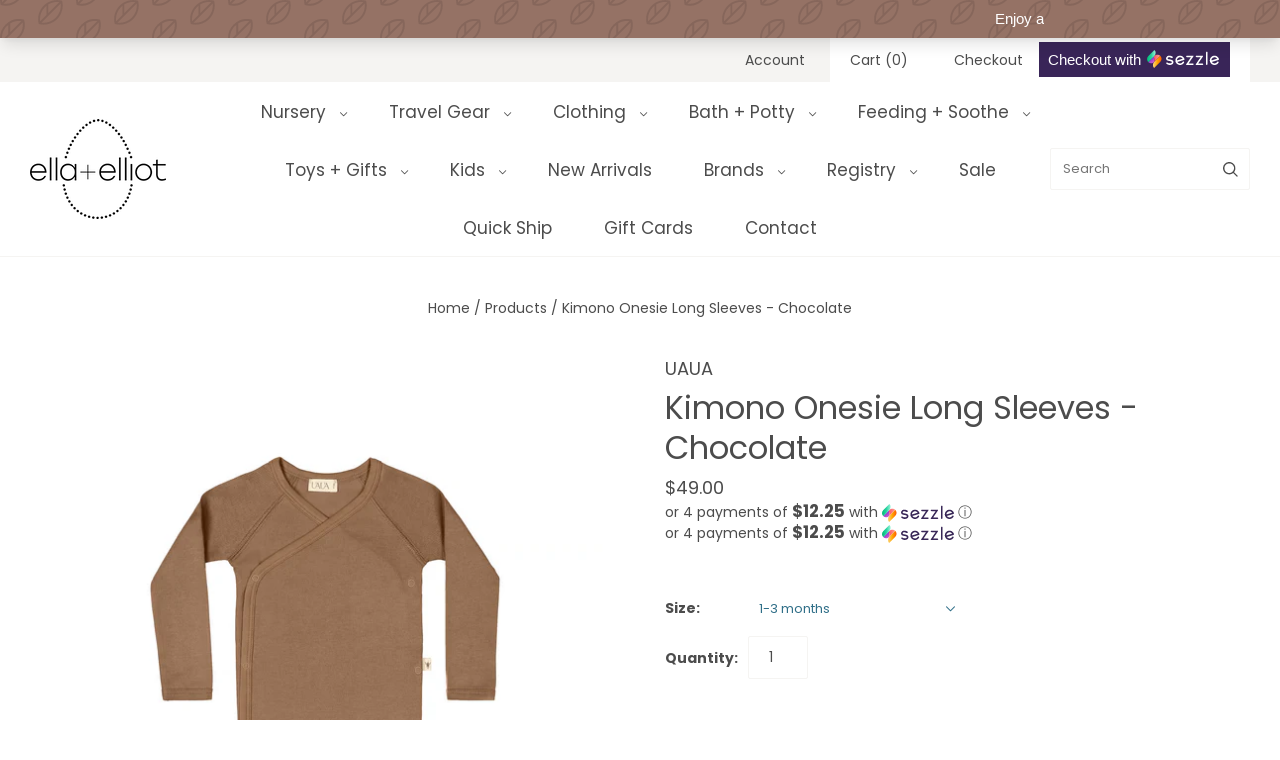

--- FILE ---
content_type: text/html
request_url: https://placement-api.us.afterpay.com/?mpid=ella-and-elliot.myshopify.com&placementid=null&pageType=product&zoid=9.0.85
body_size: 728
content:

  <!DOCTYPE html>
  <html>
  <head>
      <link rel='icon' href='data:,' />
      <meta http-equiv="Content-Security-Policy"
          content="base-uri 'self'; default-src 'self'; font-src 'self'; style-src 'self'; script-src 'self' https://cdn.jsdelivr.net/npm/zoid@9.0.85/dist/zoid.min.js; img-src 'self'; connect-src 'self'; frame-src 'self'">
      <title></title>
      <link rel="preload" href="/index.js" as="script" />
      <link rel="preload" href="https://cdn.jsdelivr.net/npm/zoid@9.0.85/dist/zoid.min.js" integrity="sha384-67MznxkYtbE8teNrhdkvnzQBmeiErnMskO7eD8QwolLpdUliTdivKWx0ANHgw+w8" as="script" crossorigin="anonymous" />
      <div id="__AP_DATA__" hidden>
        {"errors":{"mcr":null},"mcrResponse":{"data":{"errors":[],"config":{"mpId":"ella-and-elliot.myshopify.com","createdAt":"2024-06-13T19:02:58.484518538Z","updatedAt":"2024-09-18T08:05:09.71330031Z","config":{"consumerLending":{"metadata":{"shouldForceCache":false,"isProductEnabled":true,"updatedAt":"2024-09-18T08:05:09.71327105Z","version":0},"details":{"minimumAmount":{"amount":"400.00","currency":"CAD"},"maximumAmount":{"amount":"4000.00","currency":"CAD"}}},"interestFreePayment":{"metadata":{"shouldForceCache":false,"isProductEnabled":true,"updatedAt":"2024-09-18T08:05:09.713246229Z","version":0},"details":{"minimumAmount":{"amount":"1.00","currency":"CAD"},"maximumAmount":{"amount":"2000.00","currency":"CAD"},"cbt":{"enabled":true,"countries":["AU","GB","IT","FR","NZ","ES","US"],"limits":{}}}},"merchantAttributes":{"metadata":{"shouldForceCache":false,"isProductEnabled":true,"updatedAt":"2024-09-18T08:05:09.71328Z","version":0},"details":{"analyticsEnabled":true,"tradingCountry":"CA","storeURI":"http://www.ellaandelliot.com","tradingName":"Ella and Elliot","vpuf":true}},"onsitePlacements":{"metadata":{"version":0},"details":{"onsitePlacements":{}}},"cashAppPay":{"metadata":{"shouldForceCache":false,"isProductEnabled":false,"updatedAt":"2024-09-18T08:05:09.71329124Z","version":0},"details":{"enabledForOrders":false,"integrationCompleted":false}},"promotionalData":{"metadata":{"version":0},"details":{"consumerLendingPromotions":[]}}}}},"errors":null,"status":200},"brand":"afterpay","meta":{"version":"0.35.4"}}
      </div>
  </head>
  <body></body>
  <script src="/index.js" type="application/javascript"></script>
  </html>
  

--- FILE ---
content_type: text/javascript
request_url: https://widget.sezzle.com/v1/javascript/price-widget?uuid=79e02061-9c1a-4eec-adcf-f76ecf097d36&theme_store_id=0&theme_name=Megantic%20-%202026-01-01&block_type=embed
body_size: 30476
content:
document.widgetServerBaseUrl = "https://widget.sezzle.com";
document.SezzleDynamicModalURL =  "https://dynamic-modal.sezzle.com";
document.sezzleButtonVersion = "sezzle-widget.js";
document.sezzleCssVersionOverride = "sezzle-styles-global.css";
document.sezzleDefaultModalVersion = "sezzle-modal-4.0.4.html";
document.sezzleModalAvailableLanguages = "en,fr,es";

// Sezzle's merchant widget config override
document.sezzleConfig = {
"configGroups": [{
"targetXPath": ".product-price-minimum",
"renderToPath": ".",
"urlMatch": "product",
"relatedElementActions": [{
"relatedPath": ".",
"initialAction": function(r,w){
if(window.location.pathname.indexOf('gift-card') > -1){
w.style.display = "none"
}
document.addEventListener("change",
function(){
var allwidgets = document.getElementsByClassName("sezzle-shopify-info-button");
for(var i = 0; i<allwidgets.length; i++){
if(allwidgets[i].querySelector(".sezzle-payment-amount").innerText.split("$")[1]!== (document.querySelector(".product-price-minimum").innerText.split(" ")[0].split("$")[1]/4).toFixed(2)){
allwidgets[i].style.display = "none"
}
}
})
}
}]
},{
"targetXPath": ".cart-price/SPAN-0",
"urlMatch": "cart"
}]
}

if (document.sezzleConfig){
   document.sezzleConfig.merchantID = '79e02061-9c1a-4eec-adcf-f76ecf097d36';

   // Sezzle's merchant payment settings override

   // Sezzle's merchant local config override
   try {document.sezzleConfig = Object.assign(document.localSezzleConfig, document.sezzleConfig); } catch(e) {}
 }
/*! For license information please see sezzle-widget.js.LICENSE.txt */
(()=>{var e={23:(e,t,n)=>{"use strict";n.d(t,{A:()=>s});var r=n(601),o=n.n(r),i=n(314),a=n.n(i)()(o());a.push([e.id,".sezzle-shopify-info-button{display:block;overflow:hidden;margin:0;border:none;padding:0;background:none}.sezzle-shopify-info-button .sezzle-checkout-button-wrapper{display:block;box-sizing:border-box;width:100%;border:none;padding:0;background:none;color:inherit}.sezzle-shopify-info-button .sezzle-checkout-button-wrapper:focus{outline:5px auto}.sezzle-shopify-info-button .sezzle-checkout-button-wrapper.sezzle-left{text-align:left;float:left}.sezzle-shopify-info-button .sezzle-checkout-button-wrapper.sezzle-center{text-align:center;float:none}.sezzle-shopify-info-button .sezzle-checkout-button-wrapper.sezzle-right{text-align:right;float:right}.sezzle-shopify-info-button .sezzle-checkout-button-wrapper .sezzle-button-text{width:unset;margin:auto;border:0;padding:0;background:none;vertical-align:baseline;word-wrap:normal;line-height:18px;font-size:14px;font-weight:500;font-family:inherit;color:inherit}.sezzle-shopify-info-button .sezzle-checkout-button-wrapper .sezzle-button-text.sezzle-left{text-align:left;margin:0}.sezzle-shopify-info-button .sezzle-checkout-button-wrapper .sezzle-button-text.sezzle-center{text-align:center}.sezzle-shopify-info-button .sezzle-checkout-button-wrapper .sezzle-button-text.sezzle-right{float:right;text-align:right}.sezzle-shopify-info-button .sezzle-checkout-button-wrapper .sezzle-button-text sup{vertical-align:super;font-size:.5em}.sezzle-shopify-info-button .sezzle-checkout-button-wrapper .sezzle-button-text .sezzle-payment-amount{zoom:1;float:none;margin:0;border:0;padding:0;background:none;vertical-align:baseline;font-weight:900;font-size:1.2em}.sezzle-shopify-info-button .sezzle-checkout-button-wrapper .sezzle-button-text .sezzle-logo{display:inline-block;box-sizing:border-box;height:18px;width:auto;opacity:1;float:none;margin:0;margin-bottom:-5px;border:0;padding:0;background:none;vertical-align:baseline}.sezzle-shopify-info-button .sezzle-checkout-button-wrapper .sezzle-button-text .sezzle-info-icon{display:contents;width:auto;position:absolute;margin:0;box-shadow:none;border:none;padding:0px 0px 0px 3px;background:none;vertical-align:baseline;line-height:initial;font-size:inherit;color:inherit;cursor:pointer}.sezzle-shopify-info-button .sezzle-checkout-button-wrapper .sezzle-button-text .sezzle-info-link{text-decoration:underline;cursor:pointer;background:none;border:none;padding:0px;display:inline}.sezzle-shopify-info-button .sezzle-checkout-button-wrapper .sezzle-button-text .sezzle-giveaway-timer,.sezzle-shopify-info-button .sezzle-checkout-button-wrapper .sezzle-button-text .sezzle-giveaway-award{font-weight:700}.sezzle-shopify-info-button .sezzle-checkout-button-wrapper .sezzle-button-text .sezzle-ap-logo{height:45px;margin:-5px;border:0;padding:0;vertical-align:middle;display:inline}.sezzle-shopify-info-button .sezzle-checkout-button-wrapper .sezzle-button-text button.ap-modal-info-link{display:inline;width:auto;margin:0;box-shadow:none;border:none;padding:0;background:none;vertical-align:middle;line-height:inherit;font-size:inherit;color:inherit;cursor:pointer}.sezzle-shopify-info-button .sezzle-checkout-button-wrapper .sezzle-button-text .sezzle-klarna-logo{height:25px;margin:0;border:0;padding:0;vertical-align:middle;display:inline}.sezzle-shopify-info-button .sezzle-checkout-button-wrapper .sezzle-button-text button.klarna-modal-info-link{display:inline;width:auto;margin:0;box-shadow:none;border:none;padding:0;background:none;vertical-align:middle;line-height:inherit;font-size:inherit;color:inherit;cursor:pointer}.sezzle-hidden{display:none;visibility:hidden}.sezzle-checkout-modal-lightbox{display:none;position:fixed;top:0;left:0;z-index:99999998;background-color:rgba(5,31,52,.57);width:100vw;height:100vh;overflow-y:auto;overflow-x:hidden;color:unset}",""]);const s=a},56:(e,t,n)=>{"use strict";e.exports=function(e){var t=n.nc;t&&e.setAttribute("nonce",t)}},72:e=>{"use strict";var t=[];function n(e){for(var n=-1,r=0;r<t.length;r++)if(t[r].identifier===e){n=r;break}return n}function r(e,r){for(var i={},a=[],s=0;s<e.length;s++){var l=e[s],c=r.base?l[0]+r.base:l[0],u=i[c]||0,f="".concat(c," ").concat(u);i[c]=u+1;var d=n(f),h={css:l[1],media:l[2],sourceMap:l[3],supports:l[4],layer:l[5]};if(-1!==d)t[d].references++,t[d].updater(h);else{var m=o(h,r);r.byIndex=s,t.splice(s,0,{identifier:f,updater:m,references:1})}a.push(f)}return a}function o(e,t){var n=t.domAPI(t);return n.update(e),function(t){if(t){if(t.css===e.css&&t.media===e.media&&t.sourceMap===e.sourceMap&&t.supports===e.supports&&t.layer===e.layer)return;n.update(e=t)}else n.remove()}}e.exports=function(e,o){var i=r(e=e||[],o=o||{});return function(e){e=e||[];for(var a=0;a<i.length;a++){var s=n(i[a]);t[s].references--}for(var l=r(e,o),c=0;c<i.length;c++){var u=n(i[c]);0===t[u].references&&(t[u].updater(),t.splice(u,1))}i=l}}},113:e=>{"use strict";e.exports=function(e,t){if(t.styleSheet)t.styleSheet.cssText=e;else{for(;t.firstChild;)t.removeChild(t.firstChild);t.appendChild(document.createTextNode(e))}}},193:(e,t,n)=>{e=n.nmd(e);var r="__lodash_hash_undefined__",o=9007199254740991,i="[object Arguments]",a="[object Boolean]",s="[object Date]",l="[object Function]",c="[object GeneratorFunction]",u="[object Map]",f="[object Number]",d="[object Object]",h="[object Promise]",m="[object RegExp]",p="[object Set]",g="[object String]",y="[object Symbol]",v="[object WeakMap]",b="[object ArrayBuffer]",w="[object DataView]",z="[object Float32Array]",E="[object Float64Array]",S="[object Int8Array]",k="[object Int16Array]",T="[object Int32Array]",P="[object Uint8Array]",C="[object Uint8ClampedArray]",x="[object Uint16Array]",O="[object Uint32Array]",L=/\w*$/,_=/^\[object .+?Constructor\]$/,j=/^(?:0|[1-9]\d*)$/,D={};D[i]=D["[object Array]"]=D[b]=D[w]=D[a]=D[s]=D[z]=D[E]=D[S]=D[k]=D[T]=D[u]=D[f]=D[d]=D[m]=D[p]=D[g]=D[y]=D[P]=D[C]=D[x]=D[O]=!0,D["[object Error]"]=D[l]=D[v]=!1;var M="object"==typeof n.g&&n.g&&n.g.Object===Object&&n.g,$="object"==typeof self&&self&&self.Object===Object&&self,I=M||$||Function("return this")(),N=t&&!t.nodeType&&t,A=N&&e&&!e.nodeType&&e,F=A&&A.exports===N;function W(e,t){return e.set(t[0],t[1]),e}function q(e,t){return e.add(t),e}function U(e,t,n,r){var o=-1,i=e?e.length:0;for(r&&i&&(n=e[++o]);++o<i;)n=t(n,e[o],o,e);return n}function B(e){var t=!1;if(null!=e&&"function"!=typeof e.toString)try{t=!!(e+"")}catch(e){}return t}function G(e){var t=-1,n=Array(e.size);return e.forEach(function(e,r){n[++t]=[r,e]}),n}function H(e,t){return function(n){return e(t(n))}}function R(e){var t=-1,n=Array(e.size);return e.forEach(function(e){n[++t]=e}),n}var Y,X=Array.prototype,V=Function.prototype,J=Object.prototype,Z=I["__core-js_shared__"],K=(Y=/[^.]+$/.exec(Z&&Z.keys&&Z.keys.IE_PROTO||""))?"Symbol(src)_1."+Y:"",Q=V.toString,ee=J.hasOwnProperty,te=J.toString,ne=RegExp("^"+Q.call(ee).replace(/[\\^$.*+?()[\]{}|]/g,"\\$&").replace(/hasOwnProperty|(function).*?(?=\\\()| for .+?(?=\\\])/g,"$1.*?")+"$"),re=F?I.Buffer:void 0,oe=I.Symbol,ie=I.Uint8Array,ae=H(Object.getPrototypeOf,Object),se=Object.create,le=J.propertyIsEnumerable,ce=X.splice,ue=Object.getOwnPropertySymbols,fe=re?re.isBuffer:void 0,de=H(Object.keys,Object),he=Ie(I,"DataView"),me=Ie(I,"Map"),pe=Ie(I,"Promise"),ge=Ie(I,"Set"),ye=Ie(I,"WeakMap"),ve=Ie(Object,"create"),be=qe(he),we=qe(me),ze=qe(pe),Ee=qe(ge),Se=qe(ye),ke=oe?oe.prototype:void 0,Te=ke?ke.valueOf:void 0;function Pe(e){var t=-1,n=e?e.length:0;for(this.clear();++t<n;){var r=e[t];this.set(r[0],r[1])}}function Ce(e){var t=-1,n=e?e.length:0;for(this.clear();++t<n;){var r=e[t];this.set(r[0],r[1])}}function xe(e){var t=-1,n=e?e.length:0;for(this.clear();++t<n;){var r=e[t];this.set(r[0],r[1])}}function Oe(e){this.__data__=new Ce(e)}function Le(e,t,n){var r=e[t];ee.call(e,t)&&Ue(r,n)&&(void 0!==n||t in e)||(e[t]=n)}function _e(e,t){for(var n=e.length;n--;)if(Ue(e[n][0],t))return n;return-1}function je(e,t,n,r,o,h,v){var _;if(r&&(_=h?r(e,o,h,v):r(e)),void 0!==_)return _;if(!Ye(e))return e;var j=Be(e);if(j){if(_=function(e){var t=e.length,n=e.constructor(t);return t&&"string"==typeof e[0]&&ee.call(e,"index")&&(n.index=e.index,n.input=e.input),n}(e),!t)return function(e,t){var n=-1,r=e.length;for(t||(t=Array(r));++n<r;)t[n]=e[n];return t}(e,_)}else{var M=Ae(e),$=M==l||M==c;if(He(e))return function(e,t){if(t)return e.slice();var n=new e.constructor(e.length);return e.copy(n),n}(e,t);if(M==d||M==i||$&&!h){if(B(e))return h?e:{};if(_=function(e){return"function"!=typeof e.constructor||We(e)?{}:Ye(t=ae(e))?se(t):{};var t}($?{}:e),!t)return function(e,t){return Me(e,Ne(e),t)}(e,function(e,t){return e&&Me(t,Xe(t),e)}(_,e))}else{if(!D[M])return h?e:{};_=function(e,t,n,r){var o,i=e.constructor;switch(t){case b:return De(e);case a:case s:return new i(+e);case w:return function(e,t){var n=t?De(e.buffer):e.buffer;return new e.constructor(n,e.byteOffset,e.byteLength)}(e,r);case z:case E:case S:case k:case T:case P:case C:case x:case O:return function(e,t){var n=t?De(e.buffer):e.buffer;return new e.constructor(n,e.byteOffset,e.length)}(e,r);case u:return function(e,t,n){return U(t?n(G(e),!0):G(e),W,new e.constructor)}(e,r,n);case f:case g:return new i(e);case m:return function(e){var t=new e.constructor(e.source,L.exec(e));return t.lastIndex=e.lastIndex,t}(e);case p:return function(e,t,n){return U(t?n(R(e),!0):R(e),q,new e.constructor)}(e,r,n);case y:return o=e,Te?Object(Te.call(o)):{}}}(e,M,je,t)}}v||(v=new Oe);var I=v.get(e);if(I)return I;if(v.set(e,_),!j)var N=n?function(e){return function(e,t,n){var r=t(e);return Be(e)?r:function(e,t){for(var n=-1,r=t.length,o=e.length;++n<r;)e[o+n]=t[n];return e}(r,n(e))}(e,Xe,Ne)}(e):Xe(e);return function(e,t){for(var n=-1,r=e?e.length:0;++n<r&&!1!==t(e[n],n););}(N||e,function(o,i){N&&(o=e[i=o]),Le(_,i,je(o,t,n,r,i,e,v))}),_}function De(e){var t=new e.constructor(e.byteLength);return new ie(t).set(new ie(e)),t}function Me(e,t,n,r){n||(n={});for(var o=-1,i=t.length;++o<i;){var a=t[o],s=r?r(n[a],e[a],a,n,e):void 0;Le(n,a,void 0===s?e[a]:s)}return n}function $e(e,t){var n,r,o=e.__data__;return("string"==(r=typeof(n=t))||"number"==r||"symbol"==r||"boolean"==r?"__proto__"!==n:null===n)?o["string"==typeof t?"string":"hash"]:o.map}function Ie(e,t){var n=function(e,t){return null==e?void 0:e[t]}(e,t);return function(e){return!(!Ye(e)||(t=e,K&&K in t))&&(Re(e)||B(e)?ne:_).test(qe(e));var t}(n)?n:void 0}Pe.prototype.clear=function(){this.__data__=ve?ve(null):{}},Pe.prototype.delete=function(e){return this.has(e)&&delete this.__data__[e]},Pe.prototype.get=function(e){var t=this.__data__;if(ve){var n=t[e];return n===r?void 0:n}return ee.call(t,e)?t[e]:void 0},Pe.prototype.has=function(e){var t=this.__data__;return ve?void 0!==t[e]:ee.call(t,e)},Pe.prototype.set=function(e,t){return this.__data__[e]=ve&&void 0===t?r:t,this},Ce.prototype.clear=function(){this.__data__=[]},Ce.prototype.delete=function(e){var t=this.__data__,n=_e(t,e);return!(n<0||(n==t.length-1?t.pop():ce.call(t,n,1),0))},Ce.prototype.get=function(e){var t=this.__data__,n=_e(t,e);return n<0?void 0:t[n][1]},Ce.prototype.has=function(e){return _e(this.__data__,e)>-1},Ce.prototype.set=function(e,t){var n=this.__data__,r=_e(n,e);return r<0?n.push([e,t]):n[r][1]=t,this},xe.prototype.clear=function(){this.__data__={hash:new Pe,map:new(me||Ce),string:new Pe}},xe.prototype.delete=function(e){return $e(this,e).delete(e)},xe.prototype.get=function(e){return $e(this,e).get(e)},xe.prototype.has=function(e){return $e(this,e).has(e)},xe.prototype.set=function(e,t){return $e(this,e).set(e,t),this},Oe.prototype.clear=function(){this.__data__=new Ce},Oe.prototype.delete=function(e){return this.__data__.delete(e)},Oe.prototype.get=function(e){return this.__data__.get(e)},Oe.prototype.has=function(e){return this.__data__.has(e)},Oe.prototype.set=function(e,t){var n=this.__data__;if(n instanceof Ce){var r=n.__data__;if(!me||r.length<199)return r.push([e,t]),this;n=this.__data__=new xe(r)}return n.set(e,t),this};var Ne=ue?H(ue,Object):function(){return[]},Ae=function(e){return te.call(e)};function Fe(e,t){return!!(t=null==t?o:t)&&("number"==typeof e||j.test(e))&&e>-1&&e%1==0&&e<t}function We(e){var t=e&&e.constructor;return e===("function"==typeof t&&t.prototype||J)}function qe(e){if(null!=e){try{return Q.call(e)}catch(e){}try{return e+""}catch(e){}}return""}function Ue(e,t){return e===t||e!=e&&t!=t}(he&&Ae(new he(new ArrayBuffer(1)))!=w||me&&Ae(new me)!=u||pe&&Ae(pe.resolve())!=h||ge&&Ae(new ge)!=p||ye&&Ae(new ye)!=v)&&(Ae=function(e){var t=te.call(e),n=t==d?e.constructor:void 0,r=n?qe(n):void 0;if(r)switch(r){case be:return w;case we:return u;case ze:return h;case Ee:return p;case Se:return v}return t});var Be=Array.isArray;function Ge(e){return null!=e&&function(e){return"number"==typeof e&&e>-1&&e%1==0&&e<=o}(e.length)&&!Re(e)}var He=fe||function(){return!1};function Re(e){var t=Ye(e)?te.call(e):"";return t==l||t==c}function Ye(e){var t=typeof e;return!!e&&("object"==t||"function"==t)}function Xe(e){return Ge(e)?function(e,t){var n=Be(e)||function(e){return function(e){return function(e){return!!e&&"object"==typeof e}(e)&&Ge(e)}(e)&&ee.call(e,"callee")&&(!le.call(e,"callee")||te.call(e)==i)}(e)?function(e,t){for(var n=-1,r=Array(e);++n<e;)r[n]=t(n);return r}(e.length,String):[],r=n.length,o=!!r;for(var a in e)!t&&!ee.call(e,a)||o&&("length"==a||Fe(a,r))||n.push(a);return n}(e):function(e){if(!We(e))return de(e);var t=[];for(var n in Object(e))ee.call(e,n)&&"constructor"!=n&&t.push(n);return t}(e)}e.exports=function(e){return je(e,!0,!0)}},314:e=>{"use strict";e.exports=function(e){var t=[];return t.toString=function(){return this.map(function(t){var n="",r=void 0!==t[5];return t[4]&&(n+="@supports (".concat(t[4],") {")),t[2]&&(n+="@media ".concat(t[2]," {")),r&&(n+="@layer".concat(t[5].length>0?" ".concat(t[5]):""," {")),n+=e(t),r&&(n+="}"),t[2]&&(n+="}"),t[4]&&(n+="}"),n}).join("")},t.i=function(e,n,r,o,i){"string"==typeof e&&(e=[[null,e,void 0]]);var a={};if(r)for(var s=0;s<this.length;s++){var l=this[s][0];null!=l&&(a[l]=!0)}for(var c=0;c<e.length;c++){var u=[].concat(e[c]);r&&a[u[0]]||(void 0!==i&&(void 0===u[5]||(u[1]="@layer".concat(u[5].length>0?" ".concat(u[5]):""," {").concat(u[1],"}")),u[5]=i),n&&(u[2]?(u[1]="@media ".concat(u[2]," {").concat(u[1],"}"),u[2]=n):u[2]=n),o&&(u[4]?(u[1]="@supports (".concat(u[4],") {").concat(u[1],"}"),u[4]=o):u[4]="".concat(o)),t.push(u))}},t}},353:function(e){e.exports=function(){"use strict";var e=6e4,t=36e5,n="millisecond",r="second",o="minute",i="hour",a="day",s="week",l="month",c="quarter",u="year",f="date",d="Invalid Date",h=/^(\d{4})[-/]?(\d{1,2})?[-/]?(\d{0,2})[Tt\s]*(\d{1,2})?:?(\d{1,2})?:?(\d{1,2})?[.:]?(\d+)?$/,m=/\[([^\]]+)]|Y{1,4}|M{1,4}|D{1,2}|d{1,4}|H{1,2}|h{1,2}|a|A|m{1,2}|s{1,2}|Z{1,2}|SSS/g,p={name:"en",weekdays:"Sunday_Monday_Tuesday_Wednesday_Thursday_Friday_Saturday".split("_"),months:"January_February_March_April_May_June_July_August_September_October_November_December".split("_"),ordinal:function(e){var t=["th","st","nd","rd"],n=e%100;return"["+e+(t[(n-20)%10]||t[n]||t[0])+"]"}},g=function(e,t,n){var r=String(e);return!r||r.length>=t?e:""+Array(t+1-r.length).join(n)+e},y={s:g,z:function(e){var t=-e.utcOffset(),n=Math.abs(t),r=Math.floor(n/60),o=n%60;return(t<=0?"+":"-")+g(r,2,"0")+":"+g(o,2,"0")},m:function e(t,n){if(t.date()<n.date())return-e(n,t);var r=12*(n.year()-t.year())+(n.month()-t.month()),o=t.clone().add(r,l),i=n-o<0,a=t.clone().add(r+(i?-1:1),l);return+(-(r+(n-o)/(i?o-a:a-o))||0)},a:function(e){return e<0?Math.ceil(e)||0:Math.floor(e)},p:function(e){return{M:l,y:u,w:s,d:a,D:f,h:i,m:o,s:r,ms:n,Q:c}[e]||String(e||"").toLowerCase().replace(/s$/,"")},u:function(e){return void 0===e}},v="en",b={};b[v]=p;var w="$isDayjsObject",z=function(e){return e instanceof T||!(!e||!e[w])},E=function e(t,n,r){var o;if(!t)return v;if("string"==typeof t){var i=t.toLowerCase();b[i]&&(o=i),n&&(b[i]=n,o=i);var a=t.split("-");if(!o&&a.length>1)return e(a[0])}else{var s=t.name;b[s]=t,o=s}return!r&&o&&(v=o),o||!r&&v},S=function(e,t){if(z(e))return e.clone();var n="object"==typeof t?t:{};return n.date=e,n.args=arguments,new T(n)},k=y;k.l=E,k.i=z,k.w=function(e,t){return S(e,{locale:t.$L,utc:t.$u,x:t.$x,$offset:t.$offset})};var T=function(){function p(e){this.$L=E(e.locale,null,!0),this.parse(e),this.$x=this.$x||e.x||{},this[w]=!0}var g=p.prototype;return g.parse=function(e){this.$d=function(e){var t=e.date,n=e.utc;if(null===t)return new Date(NaN);if(k.u(t))return new Date;if(t instanceof Date)return new Date(t);if("string"==typeof t&&!/Z$/i.test(t)){var r=t.match(h);if(r){var o=r[2]-1||0,i=(r[7]||"0").substring(0,3);return n?new Date(Date.UTC(r[1],o,r[3]||1,r[4]||0,r[5]||0,r[6]||0,i)):new Date(r[1],o,r[3]||1,r[4]||0,r[5]||0,r[6]||0,i)}}return new Date(t)}(e),this.init()},g.init=function(){var e=this.$d;this.$y=e.getFullYear(),this.$M=e.getMonth(),this.$D=e.getDate(),this.$W=e.getDay(),this.$H=e.getHours(),this.$m=e.getMinutes(),this.$s=e.getSeconds(),this.$ms=e.getMilliseconds()},g.$utils=function(){return k},g.isValid=function(){return!(this.$d.toString()===d)},g.isSame=function(e,t){var n=S(e);return this.startOf(t)<=n&&n<=this.endOf(t)},g.isAfter=function(e,t){return S(e)<this.startOf(t)},g.isBefore=function(e,t){return this.endOf(t)<S(e)},g.$g=function(e,t,n){return k.u(e)?this[t]:this.set(n,e)},g.unix=function(){return Math.floor(this.valueOf()/1e3)},g.valueOf=function(){return this.$d.getTime()},g.startOf=function(e,t){var n=this,c=!!k.u(t)||t,d=k.p(e),h=function(e,t){var r=k.w(n.$u?Date.UTC(n.$y,t,e):new Date(n.$y,t,e),n);return c?r:r.endOf(a)},m=function(e,t){return k.w(n.toDate()[e].apply(n.toDate("s"),(c?[0,0,0,0]:[23,59,59,999]).slice(t)),n)},p=this.$W,g=this.$M,y=this.$D,v="set"+(this.$u?"UTC":"");switch(d){case u:return c?h(1,0):h(31,11);case l:return c?h(1,g):h(0,g+1);case s:var b=this.$locale().weekStart||0,w=(p<b?p+7:p)-b;return h(c?y-w:y+(6-w),g);case a:case f:return m(v+"Hours",0);case i:return m(v+"Minutes",1);case o:return m(v+"Seconds",2);case r:return m(v+"Milliseconds",3);default:return this.clone()}},g.endOf=function(e){return this.startOf(e,!1)},g.$set=function(e,t){var s,c=k.p(e),d="set"+(this.$u?"UTC":""),h=(s={},s[a]=d+"Date",s[f]=d+"Date",s[l]=d+"Month",s[u]=d+"FullYear",s[i]=d+"Hours",s[o]=d+"Minutes",s[r]=d+"Seconds",s[n]=d+"Milliseconds",s)[c],m=c===a?this.$D+(t-this.$W):t;if(c===l||c===u){var p=this.clone().set(f,1);p.$d[h](m),p.init(),this.$d=p.set(f,Math.min(this.$D,p.daysInMonth())).$d}else h&&this.$d[h](m);return this.init(),this},g.set=function(e,t){return this.clone().$set(e,t)},g.get=function(e){return this[k.p(e)]()},g.add=function(n,c){var f,d=this;n=Number(n);var h=k.p(c),m=function(e){var t=S(d);return k.w(t.date(t.date()+Math.round(e*n)),d)};if(h===l)return this.set(l,this.$M+n);if(h===u)return this.set(u,this.$y+n);if(h===a)return m(1);if(h===s)return m(7);var p=(f={},f[o]=e,f[i]=t,f[r]=1e3,f)[h]||1,g=this.$d.getTime()+n*p;return k.w(g,this)},g.subtract=function(e,t){return this.add(-1*e,t)},g.format=function(e){var t=this,n=this.$locale();if(!this.isValid())return n.invalidDate||d;var r=e||"YYYY-MM-DDTHH:mm:ssZ",o=k.z(this),i=this.$H,a=this.$m,s=this.$M,l=n.weekdays,c=n.months,u=n.meridiem,f=function(e,n,o,i){return e&&(e[n]||e(t,r))||o[n].slice(0,i)},h=function(e){return k.s(i%12||12,e,"0")},p=u||function(e,t,n){var r=e<12?"AM":"PM";return n?r.toLowerCase():r};return r.replace(m,function(e,r){return r||function(e){switch(e){case"YY":return String(t.$y).slice(-2);case"YYYY":return k.s(t.$y,4,"0");case"M":return s+1;case"MM":return k.s(s+1,2,"0");case"MMM":return f(n.monthsShort,s,c,3);case"MMMM":return f(c,s);case"D":return t.$D;case"DD":return k.s(t.$D,2,"0");case"d":return String(t.$W);case"dd":return f(n.weekdaysMin,t.$W,l,2);case"ddd":return f(n.weekdaysShort,t.$W,l,3);case"dddd":return l[t.$W];case"H":return String(i);case"HH":return k.s(i,2,"0");case"h":return h(1);case"hh":return h(2);case"a":return p(i,a,!0);case"A":return p(i,a,!1);case"m":return String(a);case"mm":return k.s(a,2,"0");case"s":return String(t.$s);case"ss":return k.s(t.$s,2,"0");case"SSS":return k.s(t.$ms,3,"0");case"Z":return o}return null}(e)||o.replace(":","")})},g.utcOffset=function(){return 15*-Math.round(this.$d.getTimezoneOffset()/15)},g.diff=function(n,f,d){var h,m=this,p=k.p(f),g=S(n),y=(g.utcOffset()-this.utcOffset())*e,v=this-g,b=function(){return k.m(m,g)};switch(p){case u:h=b()/12;break;case l:h=b();break;case c:h=b()/3;break;case s:h=(v-y)/6048e5;break;case a:h=(v-y)/864e5;break;case i:h=v/t;break;case o:h=v/e;break;case r:h=v/1e3;break;default:h=v}return d?h:k.a(h)},g.daysInMonth=function(){return this.endOf(l).$D},g.$locale=function(){return b[this.$L]},g.locale=function(e,t){if(!e)return this.$L;var n=this.clone(),r=E(e,t,!0);return r&&(n.$L=r),n},g.clone=function(){return k.w(this.$d,this)},g.toDate=function(){return new Date(this.valueOf())},g.toJSON=function(){return this.isValid()?this.toISOString():null},g.toISOString=function(){return this.$d.toISOString()},g.toString=function(){return this.$d.toUTCString()},p}(),P=T.prototype;return S.prototype=P,[["$ms",n],["$s",r],["$m",o],["$H",i],["$W",a],["$M",l],["$y",u],["$D",f]].forEach(function(e){P[e[1]]=function(t){return this.$g(t,e[0],e[1])}}),S.extend=function(e,t){return e.$i||(e(t,T,S),e.$i=!0),S},S.locale=E,S.isDayjs=z,S.unix=function(e){return S(1e3*e)},S.en=b[v],S.Ls=b,S.p={},S}()},452:e=>{var t=function(e){"use strict";var t,n=Object.prototype,r=n.hasOwnProperty,o=Object.defineProperty||function(e,t,n){e[t]=n.value},i="function"==typeof Symbol?Symbol:{},a=i.iterator||"@@iterator",s=i.asyncIterator||"@@asyncIterator",l=i.toStringTag||"@@toStringTag";function c(e,t,n){return Object.defineProperty(e,t,{value:n,enumerable:!0,configurable:!0,writable:!0}),e[t]}try{c({},"")}catch(e){c=function(e,t,n){return e[t]=n}}function u(e,t,n,r){var i=t&&t.prototype instanceof y?t:y,a=Object.create(i.prototype),s=new L(r||[]);return o(a,"_invoke",{value:P(e,n,s)}),a}function f(e,t,n){try{return{type:"normal",arg:e.call(t,n)}}catch(e){return{type:"throw",arg:e}}}e.wrap=u;var d="suspendedStart",h="suspendedYield",m="executing",p="completed",g={};function y(){}function v(){}function b(){}var w={};c(w,a,function(){return this});var z=Object.getPrototypeOf,E=z&&z(z(_([])));E&&E!==n&&r.call(E,a)&&(w=E);var S=b.prototype=y.prototype=Object.create(w);function k(e){["next","throw","return"].forEach(function(t){c(e,t,function(e){return this._invoke(t,e)})})}function T(e,t){function n(o,i,a,s){var l=f(e[o],e,i);if("throw"!==l.type){var c=l.arg,u=c.value;return u&&"object"==typeof u&&r.call(u,"__await")?t.resolve(u.__await).then(function(e){n("next",e,a,s)},function(e){n("throw",e,a,s)}):t.resolve(u).then(function(e){c.value=e,a(c)},function(e){return n("throw",e,a,s)})}s(l.arg)}var i;o(this,"_invoke",{value:function(e,r){function o(){return new t(function(t,o){n(e,r,t,o)})}return i=i?i.then(o,o):o()}})}function P(e,n,r){var o=d;return function(i,a){if(o===m)throw new Error("Generator is already running");if(o===p){if("throw"===i)throw a;return{value:t,done:!0}}for(r.method=i,r.arg=a;;){var s=r.delegate;if(s){var l=C(s,r);if(l){if(l===g)continue;return l}}if("next"===r.method)r.sent=r._sent=r.arg;else if("throw"===r.method){if(o===d)throw o=p,r.arg;r.dispatchException(r.arg)}else"return"===r.method&&r.abrupt("return",r.arg);o=m;var c=f(e,n,r);if("normal"===c.type){if(o=r.done?p:h,c.arg===g)continue;return{value:c.arg,done:r.done}}"throw"===c.type&&(o=p,r.method="throw",r.arg=c.arg)}}}function C(e,n){var r=n.method,o=e.iterator[r];if(o===t)return n.delegate=null,"throw"===r&&e.iterator.return&&(n.method="return",n.arg=t,C(e,n),"throw"===n.method)||"return"!==r&&(n.method="throw",n.arg=new TypeError("The iterator does not provide a '"+r+"' method")),g;var i=f(o,e.iterator,n.arg);if("throw"===i.type)return n.method="throw",n.arg=i.arg,n.delegate=null,g;var a=i.arg;return a?a.done?(n[e.resultName]=a.value,n.next=e.nextLoc,"return"!==n.method&&(n.method="next",n.arg=t),n.delegate=null,g):a:(n.method="throw",n.arg=new TypeError("iterator result is not an object"),n.delegate=null,g)}function x(e){var t={tryLoc:e[0]};1 in e&&(t.catchLoc=e[1]),2 in e&&(t.finallyLoc=e[2],t.afterLoc=e[3]),this.tryEntries.push(t)}function O(e){var t=e.completion||{};t.type="normal",delete t.arg,e.completion=t}function L(e){this.tryEntries=[{tryLoc:"root"}],e.forEach(x,this),this.reset(!0)}function _(e){if(null!=e){var n=e[a];if(n)return n.call(e);if("function"==typeof e.next)return e;if(!isNaN(e.length)){var o=-1,i=function n(){for(;++o<e.length;)if(r.call(e,o))return n.value=e[o],n.done=!1,n;return n.value=t,n.done=!0,n};return i.next=i}}throw new TypeError(typeof e+" is not iterable")}return v.prototype=b,o(S,"constructor",{value:b,configurable:!0}),o(b,"constructor",{value:v,configurable:!0}),v.displayName=c(b,l,"GeneratorFunction"),e.isGeneratorFunction=function(e){var t="function"==typeof e&&e.constructor;return!!t&&(t===v||"GeneratorFunction"===(t.displayName||t.name))},e.mark=function(e){return Object.setPrototypeOf?Object.setPrototypeOf(e,b):(e.__proto__=b,c(e,l,"GeneratorFunction")),e.prototype=Object.create(S),e},e.awrap=function(e){return{__await:e}},k(T.prototype),c(T.prototype,s,function(){return this}),e.AsyncIterator=T,e.async=function(t,n,r,o,i){void 0===i&&(i=Promise);var a=new T(u(t,n,r,o),i);return e.isGeneratorFunction(n)?a:a.next().then(function(e){return e.done?e.value:a.next()})},k(S),c(S,l,"Generator"),c(S,a,function(){return this}),c(S,"toString",function(){return"[object Generator]"}),e.keys=function(e){var t=Object(e),n=[];for(var r in t)n.push(r);return n.reverse(),function e(){for(;n.length;){var r=n.pop();if(r in t)return e.value=r,e.done=!1,e}return e.done=!0,e}},e.values=_,L.prototype={constructor:L,reset:function(e){if(this.prev=0,this.next=0,this.sent=this._sent=t,this.done=!1,this.delegate=null,this.method="next",this.arg=t,this.tryEntries.forEach(O),!e)for(var n in this)"t"===n.charAt(0)&&r.call(this,n)&&!isNaN(+n.slice(1))&&(this[n]=t)},stop:function(){this.done=!0;var e=this.tryEntries[0].completion;if("throw"===e.type)throw e.arg;return this.rval},dispatchException:function(e){if(this.done)throw e;var n=this;function o(r,o){return s.type="throw",s.arg=e,n.next=r,o&&(n.method="next",n.arg=t),!!o}for(var i=this.tryEntries.length-1;i>=0;--i){var a=this.tryEntries[i],s=a.completion;if("root"===a.tryLoc)return o("end");if(a.tryLoc<=this.prev){var l=r.call(a,"catchLoc"),c=r.call(a,"finallyLoc");if(l&&c){if(this.prev<a.catchLoc)return o(a.catchLoc,!0);if(this.prev<a.finallyLoc)return o(a.finallyLoc)}else if(l){if(this.prev<a.catchLoc)return o(a.catchLoc,!0)}else{if(!c)throw new Error("try statement without catch or finally");if(this.prev<a.finallyLoc)return o(a.finallyLoc)}}}},abrupt:function(e,t){for(var n=this.tryEntries.length-1;n>=0;--n){var o=this.tryEntries[n];if(o.tryLoc<=this.prev&&r.call(o,"finallyLoc")&&this.prev<o.finallyLoc){var i=o;break}}i&&("break"===e||"continue"===e)&&i.tryLoc<=t&&t<=i.finallyLoc&&(i=null);var a=i?i.completion:{};return a.type=e,a.arg=t,i?(this.method="next",this.next=i.finallyLoc,g):this.complete(a)},complete:function(e,t){if("throw"===e.type)throw e.arg;return"break"===e.type||"continue"===e.type?this.next=e.arg:"return"===e.type?(this.rval=this.arg=e.arg,this.method="return",this.next="end"):"normal"===e.type&&t&&(this.next=t),g},finish:function(e){for(var t=this.tryEntries.length-1;t>=0;--t){var n=this.tryEntries[t];if(n.finallyLoc===e)return this.complete(n.completion,n.afterLoc),O(n),g}},catch:function(e){for(var t=this.tryEntries.length-1;t>=0;--t){var n=this.tryEntries[t];if(n.tryLoc===e){var r=n.completion;if("throw"===r.type){var o=r.arg;O(n)}return o}}throw new Error("illegal catch attempt")},delegateYield:function(e,n,r){return this.delegate={iterator:_(e),resultName:n,nextLoc:r},"next"===this.method&&(this.arg=t),g}},e}(e.exports);try{regeneratorRuntime=t}catch(e){"object"==typeof globalThis?globalThis.regeneratorRuntime=t:Function("r","regeneratorRuntime = r")(t)}},540:e=>{"use strict";e.exports=function(e){var t=document.createElement("style");return e.setAttributes(t,e.attributes),e.insert(t,e.options),t}},569:function(e){e.exports=function(){"use strict";var e={year:0,month:1,day:2,hour:3,minute:4,second:5},t={};return function(n,r,o){var i,a=function(e,n,r){void 0===r&&(r={});var o=new Date(e),i=function(e,n){void 0===n&&(n={});var r=n.timeZoneName||"short",o=e+"|"+r,i=t[o];return i||(i=new Intl.DateTimeFormat("en-US",{hour12:!1,timeZone:e,year:"numeric",month:"2-digit",day:"2-digit",hour:"2-digit",minute:"2-digit",second:"2-digit",timeZoneName:r}),t[o]=i),i}(n,r);return i.formatToParts(o)},s=function(t,n){for(var r=a(t,n),i=[],s=0;s<r.length;s+=1){var l=r[s],c=l.type,u=l.value,f=e[c];f>=0&&(i[f]=parseInt(u,10))}var d=i[3],h=24===d?0:d,m=i[0]+"-"+i[1]+"-"+i[2]+" "+h+":"+i[4]+":"+i[5]+":000",p=+t;return(o.utc(m).valueOf()-(p-=p%1e3))/6e4},l=r.prototype;l.tz=function(e,t){void 0===e&&(e=i);var n,r=this.utcOffset(),a=this.toDate(),s=a.toLocaleString("en-US",{timeZone:e}),l=Math.round((a-new Date(s))/1e3/60),c=15*-Math.round(a.getTimezoneOffset()/15)-l;if(Number(c)){if(n=o(s,{locale:this.$L}).$set("millisecond",this.$ms).utcOffset(c,!0),t){var u=n.utcOffset();n=n.add(r-u,"minute")}}else n=this.utcOffset(0,t);return n.$x.$timezone=e,n},l.offsetName=function(e){var t=this.$x.$timezone||o.tz.guess(),n=a(this.valueOf(),t,{timeZoneName:e}).find(function(e){return"timezonename"===e.type.toLowerCase()});return n&&n.value};var c=l.startOf;l.startOf=function(e,t){if(!this.$x||!this.$x.$timezone)return c.call(this,e,t);var n=o(this.format("YYYY-MM-DD HH:mm:ss:SSS"),{locale:this.$L});return c.call(n,e,t).tz(this.$x.$timezone,!0)},o.tz=function(e,t,n){var r=n&&t,a=n||t||i,l=s(+o(),a);if("string"!=typeof e)return o(e).tz(a);var c=function(e,t,n){var r=e-60*t*1e3,o=s(r,n);if(t===o)return[r,t];var i=s(r-=60*(o-t)*1e3,n);return o===i?[r,o]:[e-60*Math.min(o,i)*1e3,Math.max(o,i)]}(o.utc(e,r).valueOf(),l,a),u=c[0],f=c[1],d=o(u).utcOffset(f);return d.$x.$timezone=a,d},o.tz.guess=function(){return Intl.DateTimeFormat().resolvedOptions().timeZone},o.tz.setDefault=function(e){i=e}}}()},601:e=>{"use strict";e.exports=function(e){return e[1]}},659:e=>{"use strict";var t={};e.exports=function(e,n){var r=function(e){if(void 0===t[e]){var n=document.querySelector(e);if(window.HTMLIFrameElement&&n instanceof window.HTMLIFrameElement)try{n=n.contentDocument.head}catch(e){n=null}t[e]=n}return t[e]}(e);if(!r)throw new Error("Couldn't find a style target. This probably means that the value for the 'insert' parameter is invalid.");r.appendChild(n)}},825:e=>{"use strict";e.exports=function(e){if("undefined"==typeof document)return{update:function(){},remove:function(){}};var t=e.insertStyleElement(e);return{update:function(n){!function(e,t,n){var r="";n.supports&&(r+="@supports (".concat(n.supports,") {")),n.media&&(r+="@media ".concat(n.media," {"));var o=void 0!==n.layer;o&&(r+="@layer".concat(n.layer.length>0?" ".concat(n.layer):""," {")),r+=n.css,o&&(r+="}"),n.media&&(r+="}"),n.supports&&(r+="}");var i=n.sourceMap;i&&"undefined"!=typeof btoa&&(r+="\n/*# sourceMappingURL=data:application/json;base64,".concat(btoa(unescape(encodeURIComponent(JSON.stringify(i))))," */")),t.styleTagTransform(r,e,t.options)}(t,e,n)},remove:function(){!function(e){if(null===e.parentNode)return!1;e.parentNode.removeChild(e)}(t)}}}},826:function(e){e.exports=function(){"use strict";var e="minute",t=/[+-]\d\d(?::?\d\d)?/g,n=/([+-]|\d\d)/g;return function(r,o,i){var a=o.prototype;i.utc=function(e){return new o({date:e,utc:!0,args:arguments})},a.utc=function(t){var n=i(this.toDate(),{locale:this.$L,utc:!0});return t?n.add(this.utcOffset(),e):n},a.local=function(){return i(this.toDate(),{locale:this.$L,utc:!1})};var s=a.parse;a.parse=function(e){e.utc&&(this.$u=!0),this.$utils().u(e.$offset)||(this.$offset=e.$offset),s.call(this,e)};var l=a.init;a.init=function(){if(this.$u){var e=this.$d;this.$y=e.getUTCFullYear(),this.$M=e.getUTCMonth(),this.$D=e.getUTCDate(),this.$W=e.getUTCDay(),this.$H=e.getUTCHours(),this.$m=e.getUTCMinutes(),this.$s=e.getUTCSeconds(),this.$ms=e.getUTCMilliseconds()}else l.call(this)};var c=a.utcOffset;a.utcOffset=function(r,o){var i=this.$utils().u;if(i(r))return this.$u?0:i(this.$offset)?c.call(this):this.$offset;if("string"==typeof r&&(r=function(e){void 0===e&&(e="");var r=e.match(t);if(!r)return null;var o=(""+r[0]).match(n)||["-",0,0],i=o[0],a=60*+o[1]+ +o[2];return 0===a?0:"+"===i?a:-a}(r),null===r))return this;var a=Math.abs(r)<=16?60*r:r;if(0===a)return this.utc(o);var s=this.clone();if(o)return s.$offset=a,s.$u=!1,s;var l=this.$u?this.toDate().getTimezoneOffset():-1*this.utcOffset();return(s=this.local().add(a+l,e)).$offset=a,s.$x.$localOffset=l,s};var u=a.format;a.format=function(e){var t=e||(this.$u?"YYYY-MM-DDTHH:mm:ss[Z]":"");return u.call(this,t)},a.valueOf=function(){var e=this.$utils().u(this.$offset)?0:this.$offset+(this.$x.$localOffset||this.$d.getTimezoneOffset());return this.$d.valueOf()-6e4*e},a.isUTC=function(){return!!this.$u},a.toISOString=function(){return this.toDate().toISOString()},a.toString=function(){return this.toDate().toUTCString()};var f=a.toDate;a.toDate=function(e){return"s"===e&&this.$offset?i(this.format("YYYY-MM-DD HH:mm:ss:SSS")).toDate():f.call(this)};var d=a.diff;a.diff=function(e,t,n){if(e&&this.$u===e.$u)return d.call(this,e,t,n);var r=this.local(),o=i(e).local();return d.call(r,o,t,n)}}}()}},t={};function n(r){var o=t[r];if(void 0!==o)return o.exports;var i=t[r]={id:r,loaded:!1,exports:{}};return e[r].call(i.exports,i,i.exports,n),i.loaded=!0,i.exports}n.n=e=>{var t=e&&e.__esModule?()=>e.default:()=>e;return n.d(t,{a:t}),t},n.d=(e,t)=>{for(var r in t)n.o(t,r)&&!n.o(e,r)&&Object.defineProperty(e,r,{enumerable:!0,get:t[r]})},n.g=function(){if("object"==typeof globalThis)return globalThis;try{return this||new Function("return this")()}catch(e){if("object"==typeof window)return window}}(),n.o=(e,t)=>Object.prototype.hasOwnProperty.call(e,t),n.nmd=e=>(e.paths=[],e.children||(e.children=[]),e),n.nc=void 0,(()=>{"use strict";function e(t){return e="function"==typeof Symbol&&"symbol"==typeof Symbol.iterator?function(e){return typeof e}:function(e){return e&&"function"==typeof Symbol&&e.constructor===Symbol&&e!==Symbol.prototype?"symbol":typeof e},e(t)}function t(e,t){for(var n=0;n<t.length;n++){var o=t[n];o.enumerable=o.enumerable||!1,o.configurable=!0,"value"in o&&(o.writable=!0),Object.defineProperty(e,r(o.key),o)}}function r(t){var n=function(t){if("object"!=e(t)||!t)return t;var n=t[Symbol.toPrimitive];if(void 0!==n){var r=n.call(t,"string");if("object"!=e(r))return r;throw new TypeError("@@toPrimitive must return a primitive value.")}return String(t)}(t);return"symbol"==e(n)?n:n+""}n(452);var o=document.widgetServerBaseUrl?"".concat(document.widgetServerBaseUrl,"/v1/event/log"):"http://widget.sezzle.com/v1/event/log",i=function(){return e=function e(){!function(e,t){if(!(e instanceof t))throw new TypeError("Cannot call a class as a function")}(this,e)},n=[{key:"httpRequestWrapper",value:function(e,t){var n=arguments.length>2&&void 0!==arguments[2]?arguments[2]:null;return new Promise(function(r,o){var i=new XMLHttpRequest;i.open(e,t,!0),null!==n&&i.setRequestHeader("Content-Type","application/json"),i.onload=function(){this.status>=200&&this.status<300?r(i.response):o(new Error("An error occurred when calling ".concat(t,". Status code: ").concat(this.status," Response text: ").concat(i.responseText)))},i.onerror=function(e){var n;n=e instanceof ErrorEvent?"An error occurred when calling ".concat(t,". Error message: ").concat(e.message," Filename: ").concat(e.filename," Line#: ").concat(e.lineno):"An error occurred when calling ".concat(t,". Error type: ").concat(e.type),o(new Error(n))},null===n?i.send():i.send(JSON.stringify(n))})}},{key:"getCookie",value:function(e){var t="".concat(document.cookie);if(t){var n=t.split("".concat(e,"="));return 2===n.length?n.pop().split(";").shift():void 0}}},{key:"isWidgetDuplicateFound",value:function(){return document.querySelectorAll(".".concat("sezzle-shopify-info-button",":not([style*='display: none'])")).length>1}},{key:"sendEvents",value:function(e){this.httpRequestWrapper("post",o,e)}},{key:"breakXPath",value:function(e){return e.split("/").filter(function(e){return""!==e})}},{key:"getWidgetBaseUrl",value:function(){return document.widgetServerBaseUrl||"https://widget.sezzle.com"}},{key:"getDynamicModalURL",value:function(){return document.SezzleDynamicModalURL||"https://dynamic-modal.sezzle.com"}},{key:"predictBackgroundTheme",value:function(){var e,t,n,r=window.getComputedStyle(document.body).getPropertyValue("background-color");if("transparent"===r||"rgba(0, 0, 0, 0)"===r)return"light";r.match(/^rgb/)?(e=(r=r.match(/^rgba?\((\d+),\s*(\d+),\s*(\d+)(?:,\s*(\d+(?:\.\d+)?))?\)$/))[1],t=r[2],n=r[3]):(e=(r=+"0x".concat(r.slice(1).replace(r.length<5&&/./g,"$&$&")))>>16,t=r>>8&255,n=255&r);var o=.2126*e+.7152*t+.0722*n,i=(Math.max(e,t,n)+Math.min(e,t,n))/2;return Math.sqrt(e*e*.299+t*t*.587+n*n*.114)<=180&&o<=180&&i<=180?"dark":"light"}},{key:"matchAll",value:function(e,t){for(var n,r=[];n=e.exec(t);)r.push(n[0]);return r}},{key:"waitForBodyToBeReady",value:function(){return new Promise(function(e){document.body&&e();var t=new MutationObserver(function(){document.body&&(t.disconnect(),e())});t.observe(document.documentElement,{childList:!0})})}}],null&&t(e.prototype,null),n&&t(e,n),Object.defineProperty(e,"prototype",{writable:!1}),e;var e,n}();const a=i;function s(e,t){var n=Object.keys(e);if(Object.getOwnPropertySymbols){var r=Object.getOwnPropertySymbols(e);t&&(r=r.filter(function(t){return Object.getOwnPropertyDescriptor(e,t).enumerable})),n.push.apply(n,r)}return n}function l(e){for(var t=1;t<arguments.length;t++){var n=null!=arguments[t]?arguments[t]:{};t%2?s(Object(n),!0).forEach(function(t){c(e,t,n[t])}):Object.getOwnPropertyDescriptors?Object.defineProperties(e,Object.getOwnPropertyDescriptors(n)):s(Object(n)).forEach(function(t){Object.defineProperty(e,t,Object.getOwnPropertyDescriptor(n,t))})}return e}function c(e,t,n){return(t=g(t))in e?Object.defineProperty(e,t,{value:n,enumerable:!0,configurable:!0,writable:!0}):e[t]=n,e}function u(e){return u="function"==typeof Symbol&&"symbol"==typeof Symbol.iterator?function(e){return typeof e}:function(e){return e&&"function"==typeof Symbol&&e.constructor===Symbol&&e!==Symbol.prototype?"symbol":typeof e},u(e)}function f(){var e,t,n="function"==typeof Symbol?Symbol:{},r=n.iterator||"@@iterator",o=n.toStringTag||"@@toStringTag";function i(n,r,o,i){var l=r&&r.prototype instanceof s?r:s,c=Object.create(l.prototype);return d(c,"_invoke",function(n,r,o){var i,s,l,c=0,u=o||[],f=!1,d={p:0,n:0,v:e,a:h,f:h.bind(e,4),d:function(t,n){return i=t,s=0,l=e,d.n=n,a}};function h(n,r){for(s=n,l=r,t=0;!f&&c&&!o&&t<u.length;t++){var o,i=u[t],h=d.p,m=i[2];n>3?(o=m===r)&&(l=i[(s=i[4])?5:(s=3,3)],i[4]=i[5]=e):i[0]<=h&&((o=n<2&&h<i[1])?(s=0,d.v=r,d.n=i[1]):h<m&&(o=n<3||i[0]>r||r>m)&&(i[4]=n,i[5]=r,d.n=m,s=0))}if(o||n>1)return a;throw f=!0,r}return function(o,u,m){if(c>1)throw TypeError("Generator is already running");for(f&&1===u&&h(u,m),s=u,l=m;(t=s<2?e:l)||!f;){i||(s?s<3?(s>1&&(d.n=-1),h(s,l)):d.n=l:d.v=l);try{if(c=2,i){if(s||(o="next"),t=i[o]){if(!(t=t.call(i,l)))throw TypeError("iterator result is not an object");if(!t.done)return t;l=t.value,s<2&&(s=0)}else 1===s&&(t=i.return)&&t.call(i),s<2&&(l=TypeError("The iterator does not provide a '"+o+"' method"),s=1);i=e}else if((t=(f=d.n<0)?l:n.call(r,d))!==a)break}catch(t){i=e,s=1,l=t}finally{c=1}}return{value:t,done:f}}}(n,o,i),!0),c}var a={};function s(){}function l(){}function c(){}t=Object.getPrototypeOf;var u=[][r]?t(t([][r]())):(d(t={},r,function(){return this}),t),h=c.prototype=s.prototype=Object.create(u);function m(e){return Object.setPrototypeOf?Object.setPrototypeOf(e,c):(e.__proto__=c,d(e,o,"GeneratorFunction")),e.prototype=Object.create(h),e}return l.prototype=c,d(h,"constructor",c),d(c,"constructor",l),l.displayName="GeneratorFunction",d(c,o,"GeneratorFunction"),d(h),d(h,o,"Generator"),d(h,r,function(){return this}),d(h,"toString",function(){return"[object Generator]"}),(f=function(){return{w:i,m}})()}function d(e,t,n,r){var o=Object.defineProperty;try{o({},"",{})}catch(e){o=0}d=function(e,t,n,r){function i(t,n){d(e,t,function(e){return this._invoke(t,n,e)})}t?o?o(e,t,{value:n,enumerable:!r,configurable:!r,writable:!r}):e[t]=n:(i("next",0),i("throw",1),i("return",2))},d(e,t,n,r)}function h(e,t,n,r,o,i,a){try{var s=e[i](a),l=s.value}catch(e){return void n(e)}s.done?t(l):Promise.resolve(l).then(r,o)}function m(e){return function(){var t=this,n=arguments;return new Promise(function(r,o){var i=e.apply(t,n);function a(e){h(i,r,o,a,s,"next",e)}function s(e){h(i,r,o,a,s,"throw",e)}a(void 0)})}}function p(e,t){for(var n=0;n<t.length;n++){var r=t[n];r.enumerable=r.enumerable||!1,r.configurable=!0,"value"in r&&(r.writable=!0),Object.defineProperty(e,g(r.key),r)}}function g(e){var t=function(e){if("object"!=u(e)||!e)return e;var t=e[Symbol.toPrimitive];if(void 0!==t){var n=t.call(e,"string");if("object"!=u(n))return n;throw new TypeError("@@toPrimitive must return a primitive value.")}return String(e)}(e);return"symbol"==u(t)?t:t+""}function y(e,t,n){if("function"==typeof e?e===t:e.has(t))return arguments.length<3?t:n;throw new TypeError("Private element is not present on this object")}var v=new WeakSet,b=function(){return e=function e(t,n,r){!function(e,t){if(!(e instanceof t))throw new TypeError("Cannot call a class as a function")}(this,e),function(e,t){(function(e,t){if(t.has(e))throw new TypeError("Cannot initialize the same private elements twice on an object")})(e,t),t.add(e)}(this,v),this.basicWidgetConfig=t,this.propsNotInConfigGroup=["merchantID","minPrice","maxPrice","apModalHTML","klarnaModalHTML","language","apDualInstall","klarnaDualInstall","isLongTermOnly"],this.widgetConfig={config:null,configGroups:null,merchantID:null,minPrice:null,maxPrice:null,apModalHTML:null,klarnaModalHTML:null,fingerprint:null,apDualInstall:null,klarnaDualInstall:null,isLongTermOnly:null,mutationObserverConfig:{attributes:!0,childList:!0,characterData:!0},apiEndpoints:{dynamicModalURL:a.getDynamicModalURL(),sezzleAssetsCDN:"https://media.sezzle.com/shopify-app/assets/",cssForMerchantURL:"".concat(a.getWidgetBaseUrl(),"/v1/css/price-widget?uuid=").concat(t.merchantID)},observeElements:null},this.widgetEventLogger=r,y(v,this,w).call(this),this.language=n,this.language.setLanguage(this.widgetConfig.config.language)},t=[{key:"getSezzleConfig",get:function(){return this.widgetConfig}},{key:"setAPModalHTML",value:(r=m(f().m(function e(){var t,n,r=this;return f().w(function(e){for(;;)switch(e.n){case 0:if(this.widgetConfig.apDualInstall){e.n=1;break}return e.a(2);case 1:return t=this.language.getLanguage(),n="https://media.sezzle.com/afterpay/modal/".concat(t,".html"),e.n=2,a.httpRequestWrapper("GET",n).then(function(e){r.widgetConfig.apModalHTML=e}).catch(function(e){r.widgetEventLogger.logEvent("error",e.message)});case 2:return e.a(2)}},e,this)})),function(){return r.apply(this,arguments)})},{key:"setKlarnaModalHTML",value:(n=m(f().m(function e(){var t,n,r=this;return f().w(function(e){for(;;)switch(e.n){case 0:if(this.widgetConfig.klarnaDualInstall){e.n=1;break}return e.a(2);case 1:return t=this.language.getLanguage(),n="https://media.sezzle.com/klarna/modal/".concat(t,".html"),e.n=2,a.httpRequestWrapper("GET",n).then(function(e){r.widgetConfig.klarnaModalHTML=e}).catch(function(e){r.widgetEventLogger.logEvent("error",e.message)});case 2:return e.a(2)}},e,this)})),function(){return n.apply(this,arguments)})}],t&&p(e.prototype,t),Object.defineProperty(e,"prototype",{writable:!1}),e;var e,t,n,r}();function w(){y(v,this,z).call(this),y(v,this,k).call(this),y(v,this,T).call(this),y(v,this,C).call(this)}function z(){if(!Array.isArray(this.basicWidgetConfig.configGroups))throw new Error("options.configGroups is not an array");if(!this.basicWidgetConfig.configGroups.length)throw new Error("options.configGroups must have at least one config object");var e=["targetXPath"];this.basicWidgetConfig.configGroups.forEach(function(t){e.forEach(function(e){if(!t.hasOwnProperty(e))throw new Error("".concat(e," must be specified in all configs in options.configGroups"))})}),y(v,this,E).call(this),y(v,this,S).call(this)}function E(){var e={targetXPath:"string",renderToPath:"string",urlMatch:"string"};this.basicWidgetConfig.configGroups.forEach(function(t){Object.keys(e).forEach(function(n){if(t.hasOwnProperty(n)&&u(t[n])!==u(e[n]))throw new Error("".concat(n," must be of type ").concat(e[n]))})})}function S(){var e=this;this.basicWidgetConfig.configGroups.forEach(function(t){Object.keys(t).forEach(function(t){if(e.propsNotInConfigGroup.indexOf(t)>=0)throw new Error("".concat(t," is not a property of a configGroup. Specify this key at the outermost layer"))})})}function k(){this.basicWidgetConfig.configGroups=this.basicWidgetConfig.configGroups.filter(function(e){return!e.urlMatch||RegExp(e.urlMatch,"i").test(window.location.href)})}function T(){var e={config:this.basicWidgetConfig,merchantID:this.basicWidgetConfig.merchantID||"",minPrice:this.basicWidgetConfig.minPrice||0,maxPrice:this.basicWidgetConfig.maxPrice||25e4,observeElements:this.basicWidgetConfig.observeElements||[],apDualInstall:this.basicWidgetConfig.apDualInstall||!1,klarnaDualInstall:this.basicWidgetConfig.klarnaDualInstall||!1,isLongTermOnly:this.basicWidgetConfig.isLongTermOnly||!1};this.widgetConfig=l(l({},this.widgetConfig),e)}function P(e){var t={};switch(t.xpath=a.breakXPath(e.targetXPath),t.rendertopath=e.renderToPath||this.basicWidgetConfig.defaultConfig&&this.basicWidgetConfig.defaultConfig.renderToPath||"..",t.relatedElementActions=e.relatedElementActions||this.basicWidgetConfig.defaultConfig&&this.basicWidgetConfig.defaultConfig.relatedElementActions||[],t.ignoredPriceElements=e.ignoredPriceElements||this.basicWidgetConfig.defaultConfig&&this.basicWidgetConfig.defaultConfig.ignoredPriceElements||[],"string"==typeof t.ignoredPriceElements?t.ignoredPriceElements=[a.breakXPath(t.ignoredPriceElements.trim())]:t.ignoredPriceElements=t.ignoredPriceElements.map(function(e){return a.breakXPath(e.trim())}),t.alignment=e.alignment||this.basicWidgetConfig.defaultConfig&&this.basicWidgetConfig.defaultConfig.alignment||"auto",t.alignmentSwitchMinWidth=e.alignmentSwitchMinWidth||this.basicWidgetConfig.defaultConfig&&this.basicWidgetConfig.defaultConfig.alignmentSwitchMinWidth,t.alignmentSwitchType=e.alignmentSwitchType||this.basicWidgetConfig.defaultConfig&&this.basicWidgetConfig.defaultConfig.alignmentSwitchType,t.containerStyle=e.containerStyle||this.basicWidgetConfig.defaultConfig&&this.basicWidgetConfig.defaultConfig.containerStyle||{},t.textStyle=e.textStyle||this.basicWidgetConfig.defaultConfig&&this.basicWidgetConfig.defaultConfig.textStyle||{},t.logoStyle=e.logoStyle||this.basicWidgetConfig.defaultConfig&&this.basicWidgetConfig.defaultConfig.logoStyle||{},t.theme=e.theme||this.basicWidgetConfig.defaultConfig&&this.basicWidgetConfig.defaultConfig.theme||"",t.theme){case"dark":t.imageURL="https://media.sezzle.com/branding/2.0/Sezzle_Logo_FullColor_WhiteWM.svg",t.imageClassName="szl-dark-image";break;case"light":t.imageURL="https://media.sezzle.com/branding/2.0/Sezzle_Logo_FullColor.svg",t.imageClassName="szl-light-image";break;case"white-flat":t.imageURL="https://media.sezzle.com/branding/2.0/Sezzle_Logo_WhiteAlt.svg",t.imageClassName="szl-dark-image";break;case"black-flat":t.imageURL="https://media.sezzle.com/branding/2.0/Sezzle_Logo_BlackAlt.svg",t.imageClassName="szl-light-image";break;default:"dark"===a.predictBackgroundTheme()?(t.imageURL="https://media.sezzle.com/branding/2.0/Sezzle_Logo_FullColor_WhiteWM.svg",t.imageClassName="szl-dark-image"):(t.imageURL="https://media.sezzle.com/branding/2.0/Sezzle_Logo_FullColor.svg",t.imageClassName="szl-light-image")}return t.hideClasses=e.hideClasses||this.basicWidgetConfig.defaultConfig&&this.basicWidgetConfig.defaultConfig.hideClasses||[],"string"==typeof t.hideClasses?t.hideClasses=[a.breakXPath(t.hideClasses.trim())]:t.hideClasses=t.hideClasses.map(function(e){return a.breakXPath(e.trim())}),t.ignoredFormattedPriceText=e.ignoredFormattedPriceText||this.basicWidgetConfig.defaultConfig&&this.basicWidgetConfig.defaultConfig.ignoredFormattedPriceText||["Subtotal","Total:","Sold Out"],Array.isArray(t.ignoredFormattedPriceText)||(t.ignoredFormattedPriceText=[t.ignoredFormattedPriceText]),t.widgetIsFirstChild=!1,t}function C(){var e=this;this.widgetConfig.configGroups=[],this.basicWidgetConfig.configGroups.forEach(function(t){e.widgetConfig.configGroups.push(y(v,e,P).call(e,t))})}const x=b;function O(e){return O="function"==typeof Symbol&&"symbol"==typeof Symbol.iterator?function(e){return typeof e}:function(e){return e&&"function"==typeof Symbol&&e.constructor===Symbol&&e!==Symbol.prototype?"symbol":typeof e},O(e)}function L(e,t){for(var n=0;n<t.length;n++){var r=t[n];r.enumerable=r.enumerable||!1,r.configurable=!0,"value"in r&&(r.writable=!0),Object.defineProperty(e,_(r.key),r)}}function _(e){var t=function(e){if("object"!=O(e)||!e)return e;var t=e[Symbol.toPrimitive];if(void 0!==t){var n=t.call(e,"string");if("object"!=O(n))return n;throw new TypeError("@@toPrimitive must return a primitive value.")}return String(e)}(e);return"symbol"==O(t)?t:t+""}var j=function(){return e=function e(t){!function(e,t){if(!(e instanceof t))throw new TypeError("Cannot call a class as a function")}(this,e),this.config=t},t=[{key:"getElementsByXPath",value:function(e){var t=arguments.length>1&&void 0!==arguments[1]?arguments[1]:0,n=arguments.length>2&&void 0!==arguments[2]?arguments[2]:null;if(!e.length)return[];if(t===e.length)return n||[];null===n&&(n=[document]);for(var r=[],o=Array.prototype.slice.call(n),i=function(){var n=o[a];if(".."===e[t])r.push(n.parentElement);else if("#"===e[t][0])r.push(n.getElementById(e[t].substr(1)));else if("."===e[t][0])1===e[t].trim().length&&r.push(n),Array.prototype.forEach.call(n.getElementsByClassName(e[t].substr(1)),function(e){r.push(e)});else if(0===e[t].indexOf("child")){var i=e[t].split("-")[1],s=n.childNodes[i];if(void 0!==s)if("#text"===s.nodeName){var l=document.createElement("span");l.appendChild(document.createTextNode(s.nodeValue)),n.replaceChild(l,s),r.push(l)}else r.push(s);else r.push(n)}else{var c=e[t].split("-"),u=0;c.length>1&&c[c.length-1]>=0&&(u=parseInt(c[c.length-1],10));var f=e[t].replace("-".concat(u),"");Array.prototype.forEach.call(n.getElementsByTagName(f),function(e,t){t===u&&r.push(e)})}},a=0;a<o.length;a++)i();return r=r.filter(function(e){return null!==e}),this.getElementsByXPath(e,t+1,r)}},{key:"getElementToRender",value:function(e){var t=arguments.length>1&&void 0!==arguments[1]?arguments[1]:0,n=document.querySelector("#sezzle-widget-v2-render-reference");if(n)return n;var r=null;if(null!==this.config.configGroups[t].rendertopath){var o=a.breakXPath(this.config.configGroups[t].rendertopath);r=e;for(var i=0;i<o.length;i++){var s=o[i];if(null===r)break;if("."!==s)if(".."===s)r=r.parentElement;else if("."===s[0])r=r.getElementsByClassName(s.substr(1)).length?r.getElementsByClassName(s.substr(1))[0]:null;else if("#"===s[0])r=document.getElementById(s.substr(1));else if("::first-child"===s)r=r.children.length>0?r.firstElementChild:null,this.config.configGroups[t].widgetIsFirstChild=!0;else{var l=0;s.split("-").length>1&&s.split("-")[1]>=0&&(l=parseInt(s.split("-")[1],10)),r=r.getElementsByTagName(s.split("-")[0]).length>l?r.getElementsByTagName(s.split("-")[0])[l]:null}}}return r||e.parentElement}},{key:"getPriceText",value:function(e,t){var n=this;if(!t||0===t.length)return e.textContent;if(t.forEach(function(t){n.getElementsByXPath(t,0,[e]).forEach(function(e){e.classList.add("sezzle-ignored-price-element")})}),!e.getElementsByClassName("sezzle-ignored-price-element").length)return e.textContent;var r=e.cloneNode(!0);return Array.prototype.forEach.call(r.getElementsByTagName("*"),function(e){-1!==Array.prototype.slice.call(e.classList).indexOf("sezzle-ignored-price-element")&&r.removeChild(e)}),Array.prototype.forEach.call(e.getElementsByClassName("sezzle-ignored-price-element"),function(e){e.classList.remove("sezzle-ignored-price-element")}),r.textContent}},{key:"startObserve",value:function(e,t){var n=new MutationObserver(t);return n.observe(e,this.config.mutationObserverConfig),n}},{key:"observeRelatedElements",value:function(e,t,n){var r=this;n&&n.forEach(function(n){if("string"==typeof n.relatedPath&&("function"==typeof n.action||"function"==typeof n.initialAction)){var o=r.getElementsByXPath(a.breakXPath(n.relatedPath),0,[e]);o.length>0&&("function"==typeof n.action&&r.startObserve(o[0],function(e){n.action(e,t)}),"function"==typeof n.initialAction&&n.initialAction(o[0],t))}})}},{key:"hideSezzleHideElements",value:function(e){var t=this;this.config.configGroups[e].hideClasses.forEach(function(e){t.getElementsByXPath(e).forEach(function(e){e.classList.contains("sezzle-hidden")||e.classList.add("sezzle-hidden")})})}}],t&&L(e.prototype,t),Object.defineProperty(e,"prototype",{writable:!1}),e;var e,t}();const D=j;function M(e){return M="function"==typeof Symbol&&"symbol"==typeof Symbol.iterator?function(e){return typeof e}:function(e){return e&&"function"==typeof Symbol&&e.constructor===Symbol&&e!==Symbol.prototype?"symbol":typeof e},M(e)}function $(){var e,t,n="function"==typeof Symbol?Symbol:{},r=n.iterator||"@@iterator",o=n.toStringTag||"@@toStringTag";function i(n,r,o,i){var l=r&&r.prototype instanceof s?r:s,c=Object.create(l.prototype);return I(c,"_invoke",function(n,r,o){var i,s,l,c=0,u=o||[],f=!1,d={p:0,n:0,v:e,a:h,f:h.bind(e,4),d:function(t,n){return i=t,s=0,l=e,d.n=n,a}};function h(n,r){for(s=n,l=r,t=0;!f&&c&&!o&&t<u.length;t++){var o,i=u[t],h=d.p,m=i[2];n>3?(o=m===r)&&(l=i[(s=i[4])?5:(s=3,3)],i[4]=i[5]=e):i[0]<=h&&((o=n<2&&h<i[1])?(s=0,d.v=r,d.n=i[1]):h<m&&(o=n<3||i[0]>r||r>m)&&(i[4]=n,i[5]=r,d.n=m,s=0))}if(o||n>1)return a;throw f=!0,r}return function(o,u,m){if(c>1)throw TypeError("Generator is already running");for(f&&1===u&&h(u,m),s=u,l=m;(t=s<2?e:l)||!f;){i||(s?s<3?(s>1&&(d.n=-1),h(s,l)):d.n=l:d.v=l);try{if(c=2,i){if(s||(o="next"),t=i[o]){if(!(t=t.call(i,l)))throw TypeError("iterator result is not an object");if(!t.done)return t;l=t.value,s<2&&(s=0)}else 1===s&&(t=i.return)&&t.call(i),s<2&&(l=TypeError("The iterator does not provide a '"+o+"' method"),s=1);i=e}else if((t=(f=d.n<0)?l:n.call(r,d))!==a)break}catch(t){i=e,s=1,l=t}finally{c=1}}return{value:t,done:f}}}(n,o,i),!0),c}var a={};function s(){}function l(){}function c(){}t=Object.getPrototypeOf;var u=[][r]?t(t([][r]())):(I(t={},r,function(){return this}),t),f=c.prototype=s.prototype=Object.create(u);function d(e){return Object.setPrototypeOf?Object.setPrototypeOf(e,c):(e.__proto__=c,I(e,o,"GeneratorFunction")),e.prototype=Object.create(f),e}return l.prototype=c,I(f,"constructor",c),I(c,"constructor",l),l.displayName="GeneratorFunction",I(c,o,"GeneratorFunction"),I(f),I(f,o,"Generator"),I(f,r,function(){return this}),I(f,"toString",function(){return"[object Generator]"}),($=function(){return{w:i,m:d}})()}function I(e,t,n,r){var o=Object.defineProperty;try{o({},"",{})}catch(e){o=0}I=function(e,t,n,r){function i(t,n){I(e,t,function(e){return this._invoke(t,n,e)})}t?o?o(e,t,{value:n,enumerable:!r,configurable:!r,writable:!r}):e[t]=n:(i("next",0),i("throw",1),i("return",2))},I(e,t,n,r)}function N(e,t,n,r,o,i,a){try{var s=e[i](a),l=s.value}catch(e){return void n(e)}s.done?t(l):Promise.resolve(l).then(r,o)}function A(e,t){for(var n=0;n<t.length;n++){var r=t[n];r.enumerable=r.enumerable||!1,r.configurable=!0,"value"in r&&(r.writable=!0),Object.defineProperty(e,F(r.key),r)}}function F(e){var t=function(e){if("object"!=M(e)||!e)return e;var t=e[Symbol.toPrimitive];if(void 0!==t){var n=t.call(e,"string");if("object"!=M(n))return n;throw new TypeError("@@toPrimitive must return a primitive value.")}return String(e)}(e);return"symbol"==M(t)?t:t+""}function W(e,t,n){if("function"==typeof e?e===t:e.has(t))return arguments.length<3?t:n;throw new TypeError("Private element is not present on this object")}var q=new WeakSet,U=function(){return e=function e(t,n,r,o,i,a){!function(e,t){if(!(e instanceof t))throw new TypeError("Cannot call a class as a function")}(this,e),function(e,t){(function(e,t){if(t.has(e))throw new TypeError("Cannot initialize the same private elements twice on an object")})(e,t),t.add(e)}(this,q),this.widgetConfig=t,this.widgetEventLogger=n,this.scrollDistance=0,this.modalNode=null,this.sezzleElement=null,this.promotion=o,this.giveaway=r,this.priceProcessor=i,this.languageConfig=a,this.messageEventHandler=this.messageEventHandler.bind(this),this.modalIframe=null,this.activeTab=1},(t=[{key:"addClickEventForModal",value:function(e){this.sezzleElement=e.widget,W(q,this,J).call(this,e),W(q,this,V).call(this,e),W(q,this,Z).call(this),W(q,this,K).call(this)}},{key:"renderModals",value:function(){W(q,this,ee).call(this),W(q,this,te).call(this),W(q,this,ne).call(this)}},{key:"messageEventHandler",value:function(e){var t=e.origin,n=e.data;t==this.widgetConfig.apiEndpoints.dynamicModalURL&&"close-modal"==n&&(W(q,this,X).call(this),window.removeEventListener("message",this.messageEventHandler))}}])&&A(e.prototype,t),Object.defineProperty(e,"prototype",{writable:!1}),e;var e,t}();function B(){return G.apply(this,arguments)}function G(){var e;return e=$().m(function e(){var t,n;return $().w(function(e){for(;;)switch(e.n){case 0:if(!window.ModalUI){e.n=1;break}return e.a(2);case 1:if(!document.sezzleDefaultModalVersion||!document.sezzleModalAvailableLanguages){e.n=3;break}return document.sezzleModalAvailableLanguages.split(",").map(function(e){return e.trim()}).indexOf(this.languageConfig.language)>-1?document.modalLanguage=this.languageConfig.language:document.modalLanguage="en",t="".concat(this.widgetConfig.apiEndpoints.sezzleAssetsCDN).concat(document.sezzleDefaultModalVersion),e.n=2,a.httpRequestWrapper("GET",t);case 2:n=e.v,this.modalNode.innerHTML=n;case 3:W(q,this,oe).call(this),W(q,this,X).call(this);case 4:return e.a(2)}},e,this)}),G=function(){var t=this,n=arguments;return new Promise(function(r,o){var i=e.apply(t,n);function a(e){N(i,r,o,a,s,"next",e)}function s(e){N(i,r,o,a,s,"throw",e)}a(void 0)})},G.apply(this,arguments)}function H(e,t){if(e.preventDefault(),!document.sezzleDefaultModalVersion||!document.sezzleModalAvailableLanguages)throw new Error("Could not open modal. Missing modal version (".concat(document.sezzleDefaultModalVersion,") or languages (").concat(document.sezzleModalAvailableLanguages,")"));if(W(q,this,le).call(this,t),e.target.id="sezzle-modal-return",!e.target.classList.contains("no-sezzle-info")){var n,r=document.getElementsByClassName("sezzle-checkout-modal-lightbox");if(Array.prototype.forEach.call(r,function(e){e.classList.contains("close-sezzle-modal")&&(n=e)}),n){W(q,this,Q).call(this,!0),n.style.display="block",n.getElementsByClassName("close-sezzle-modal")[0].focus();var o=n.getElementsByClassName("sezzle-modal");o.length&&(o[0].className="sezzle-modal"),W(q,this,R).call(this),this.widgetEventLogger.logEvent("onclick")}}}function R(){var e=this,t=Array.prototype.slice.call(document.querySelector(".sezzle-modal-content").childNodes);t.unshift(document.querySelector("button.close-sezzle-modal"));var n=t[0],r=t[t.length-1],o={};document.addEventListener("keydown",function(t){if(("Shift"===t.key||"Control"===t.key)&&(t.stopImmediatePropagation(),o[t.key]=!0),document.addEventListener("keyup",function(e){delete o[e.key]}),o.Control&&!o.Shift&&"Tab"===t.key&&document.activeElement===r)n.focus();else if(o.Shift&&"Tab"===t.key&&document.activeElement===n)r.focus();else if("Escape"===t.key){for(var i=document.getElementsByClassName("sezzle-checkout-modal-lightbox"),a=0;a<i.length;a++)i[a].style.display="none",W(q,e,Q).call(e,!1);var s=document.querySelector("#sezzle-modal-return");s?(s.focus(),s.removeAttribute("id")):document.querySelector(".sezzle-checkout-button-wrapper").querySelector(".sezzle-info-icon")?document.querySelector(".sezzle-checkout-button-wrapper").querySelector(".sezzle-info-icon").focus():document.querySelector(".sezzle-checkout-button-wrapper").focus()}})}function Y(){for(var e=this,t=this.modalNode.getElementsByClassName("arrow"),n=0;n<t.length;n++)t[n].addEventListener("click",function(t){var n=t.currentTarget;if(-1===n.className.indexOf("disabled")){n.className.indexOf("arrow-right")>-1?(e.activeTab++,n.parentElement.firstElementChild.className="arrow arrow-left",3===e.activeTab&&(n.className="arrow arrow-right disabled")):(e.activeTab--,n.parentElement.lastElementChild.className="arrow arrow-right",1===e.activeTab&&(n.className="arrow arrow-left disabled"));var r=n.parentElement.parentElement.parentElement;r.querySelector(".carousel").className="carousel position-"+e.activeTab;for(var o=r.querySelector(".carousel-dots").children,i=0;i<o.length;i++)e.activeTab-1===i?o[i].className="dot active":o[i].className="dot"}})}function X(){var e=this;Array.prototype.forEach.call(document.querySelectorAll(".close-sezzle-modal, .close-btn"),function(t){t.addEventListener("click",function(t){W(q,e,Q).call(e,!1),e.modalNode.style.display="none",e.modalNode.getElementsByClassName("sezzle-modal")[0].className="sezzle-modal sezzle-checkout-modal-hidden";var n=document.querySelector("#sezzle-modal-return")||document.querySelector(".sezzle-checkout-button-wrapper");n&&(n.focus(),n.removeAttribute("id"))})});var t=document.getElementsByClassName("sezzle-modal")[0];t||(t=document.getElementsByClassName("sezzle-checkout-modal-lightbox")[0]),t.addEventListener("click",function(e){return e.stopPropagation()})}function V(e){var t=this;e.widget.addEventListener("keydown",function(n){"Enter"!==n.key&&" "!==n.key||W(q,t,H).call(t,n,e)})}function J(e){var t=this;e.widget.addEventListener("click",function(n){W(q,t,H).call(t,n,e)})}function Z(){var e=this;if(this.widgetConfig.apModalHTML){var t=this.sezzleElement.getElementsByClassName("ap-modal-info-link");Array.prototype.forEach.call(t,function(t){t.addEventListener("click",function(t){t.target.id="sezzle-modal-return",W(q,e,Q).call(e,!0),document.querySelector(".sezzle-ap-modal").style.display="block",document.querySelector(".sezzle-ap-modal").focus(),e.widgetEventLogger.logEvent("onclick-ap")})})}}function K(){var e=this;if(this.widgetConfig.klarnaModalHTML){var t=this.sezzleElement.getElementsByClassName("klarna-modal-info-link");Array.prototype.forEach.call(t,function(t){t.addEventListener("click",function(t){t.target.id="sezzle-modal-return",W(q,e,Q).call(e,!0),document.querySelector(".sezzle-klarna-modal").style.display="block",document.querySelector(".sezzle-klarna-modal").focus(),e.widgetEventLogger.logEvent("onclick-klarna")})})}}function Q(e){var t=document.body;e?(this.scrollDistance=window.pageYOffset||(document.documentElement.clientHeight?document.documentElement.scrollTop:document.body.scrollTop)||0,t.classList.add("sezzle-modal-open"),t.style.top="".concat(-1*this.scrollDistance,"px")):(t.classList.remove("sezzle-modal-open"),window.scrollTo(0,this.scrollDistance),t.style.top=0,document.querySelector(".sezzle-modal")&&(document.querySelector(".sezzle-modal").scrollTop=0),this.scrollDistance=0)}function ee(){try{var e=document.getElementsByClassName("sezzle-checkout-modal-lightbox");e.length?this.modalNode=e[0]:(this.modalNode=document.createElement("section"),this.modalNode.className="sezzle-checkout-modal-lightbox close-sezzle-modal",this.modalNode.style.display="none",this.modalNode.role="dialog",this.modalNode.ariaLabel=this.languageConfig.translations.sezzleInformation,this.modalNode.style.maxHeight="100%",this.modalNode.lang=this.languageConfig.language,document.querySelector("body").appendChild(this.modalNode)),W(q,this,B).call(this)}catch(e){this.widgetEventLogger.logEvent("error",e.message)}}function te(){var e=this;if(document.querySelector(".ap-modal-info-link")){var t=document.createElement("section");t.className="sezzle-checkout-modal-lightbox sezzle-ap-modal",t.style="position: center",t.style.display="none",t.role="dialog",t.ariaLabel="".concat(this.languageConfig.translations.clickToLearnMore," Afterpay"),t.name="".concat(this.languageConfig.translations.clickToLearnMore," Afterpay"),t.innerHTML=this.widgetConfig.apModalHTML||"",document.querySelector("body").appendChild(t);var n=document.querySelector("#afterpay-modal-close-button");null==n||n.addEventListener("click",function(n){W(q,e,Q).call(e,!1),t.style.display="none";var r=document.querySelector("#sezzle-modal-return");r?(r.focus(),r.removeAttribute("id")):document.querySelector(".ap-modal-info-link")?document.querySelector(".sezzle-checkout-button-wrapper").querySelector(".ap-modal-info-link").focus():document.querySelector(".sezzle-checkout-button-wrapper").focus(),n.stopPropagation()})}}function ne(){var e=this;if(document.querySelector(".klarna-modal-info-link")){var t=document.createElement("section");t.className="sezzle-checkout-modal-lightbox sezzle-klarna-modal",t.style="position: center",t.style.display="none",t.role="dialog",t.ariaLabel="".concat(this.languageConfig.translations.clickToLearnMore," Klarna"),t.name="".concat(this.languageConfig.translations.clickToLearnMore," Klarna"),t.innerHTML=this.widgetConfig.klarnaModalHTML||"",document.querySelector("body").appendChild(t);var n=document.querySelector("button#payment-calculator-interstitial-default__nav-bar__right-icon");null==n||n.addEventListener("click",function(n){W(q,e,Q).call(e,!1),t.style.display="none";var r=document.querySelector("#sezzle-modal-return");r?(r.focus(),r.removeAttribute("id")):document.querySelector(".klarna-modal-info-link")?document.querySelector(".sezzle-checkout-button-wrapper").querySelector(".klarna-modal-info-link").focus():document.querySelector(".sezzle-checkout-button-wrapper").focus(),n.stopPropagation()})}}function re(){var e=this;if(document.giveawayConfig){var t=document.querySelector(".sezzle-checkout-modal-lightbox").querySelector(".sezzle-giveaway-timer");t.textContent=this.giveaway.getTimeLeftInDay(),setInterval(function(){t.textContent=e.giveaway.getTimeLeftInDay()},1e3)}}function oe(){if(!document.sezzleDefaultModalVersion||!document.sezzleModalAvailableLanguages)return null;var e=document.head,t=document.createElement("script");t.innerHTML=this.modalNode.querySelector("script").innerHTML,e.appendChild(t)}function ie(e,t){for(var n=0;n<e.length;n++)e[n].textContent=t}function ae(e,t){var n=this.priceProcessor.convertToNumber(e.target.value),r=this.priceProcessor.getFormattedShortTermPaymentInfo(n,"$"),o=t.getElementsByClassName("4-pay-installment"),i=t.getElementsByClassName("5-pay-installment");W(q,this,ie).call(this,o,r.pi4InstallmentAmount),W(q,this,ie).call(this,i,r.pi5InstallmentAmount)}function se(){var e=this,t=document.querySelector("#sezzle-modal-core-content"),n=t.querySelector(".input-amount");n&&n.addEventListener("input",function(n){W(q,e,ae).call(e,n,t)})}function le(e){var t=this.priceProcessor.getParsedPrice(e.priceElement,e.configGroup.ignoredPriceElements,e.configGroup.ignoredFormattedPriceText);if(!t)return this.widgetEventLogger.logEvent("warning","Cannot render modal. Failed to parse price for the element ".concat(e.id||e.className)),null;var n=this.priceProcessor.getProductPriceEligibility(t);n.isLongTermPaymentEligible?(document.longTermPayment=this.priceProcessor.getFormattedLongTermPaymentInfo(t,"$"),document.modal5Payment=null):n.is5PayEligible&&(document.longTermPayment=null,document.modal5Payment=this.priceProcessor.getFormattedShortTermPaymentInfo(t,"$")),W(q,this,ce).call(this,n.isLongTermPaymentEligible)}function ce(e){ModalUI?ModalUI.load():this.widgetEventLogger.logEvent("error","ModalUI is undefined. Problem adding modal script to the document"),e||W(q,this,re).call(this),W(q,this,X).call(this),W(q,this,se).call(this),W(q,this,Y).call(this)}const ue=U;function fe(e){return fe="function"==typeof Symbol&&"symbol"==typeof Symbol.iterator?function(e){return typeof e}:function(e){return e&&"function"==typeof Symbol&&e.constructor===Symbol&&e!==Symbol.prototype?"symbol":typeof e},fe(e)}function de(e,t){for(var n=0;n<t.length;n++){var r=t[n];r.enumerable=r.enumerable||!1,r.configurable=!0,"value"in r&&(r.writable=!0),Object.defineProperty(e,me(r.key),r)}}function he(e,t,n){return(t=me(t))in e?Object.defineProperty(e,t,{value:n,enumerable:!0,configurable:!0,writable:!0}):e[t]=n,e}function me(e){var t=function(e){if("object"!=fe(e)||!e)return e;var t=e[Symbol.toPrimitive];if(void 0!==t){var n=t.call(e,"string");if("object"!=fe(n))return n;throw new TypeError("@@toPrimitive must return a primitive value.")}return String(e)}(e);return"symbol"==fe(t)?t:t+""}function pe(e,t,n){if("function"==typeof e?e===t:e.has(t))return arguments.length<3?t:n;throw new TypeError("Private element is not present on this object")}var ge=new WeakSet,ye=function(){function e(t){if(function(e,t){if(!(e instanceof t))throw new TypeError("Cannot call a class as a function")}(this,e),function(e,t){(function(e,t){if(t.has(e))throw new TypeError("Cannot initialize the same private elements twice on an object")})(e,t),t.add(e)}(this,ge),he(this,"merchantUUID",void 0),he(this,"events",void 0),he(this,"sentEvents",void 0),!e.initializing)throw new Error("Use static initializer to initialize the logger");this.merchantUUID=t,this.events=[],this.sentEvents=[]}return t=e,r=[{key:"NewWidgetEventLogger",value:function(t){return e.widgetEventLogger||(e.initializing=!0,e.widgetEventLogger=new e(t)),e.widgetEventLogger}},{key:"destruct",value:function(){e.widgetEventLogger=null}}],(n=[{key:"logEvent",value:function(e,t){var n={name:e,description:t||"",createdAt:(new Date).toJSON()},r=n.name.startsWith("onclick");!r&&pe(ge,this,ve).call(this,n.name,n.description)||(this.events.push(n),r&&(pe(ge,this,we).call(this),this.events=[]))}},{key:"forceSendEvents",value:function(){pe(ge,this,we).call(this),this.events=[]}}])&&de(t.prototype,n),r&&de(t,r),Object.defineProperty(t,"prototype",{writable:!1}),t;var t,n,r}();function ve(e,t){return this.events.some(function(n){return n.name===e&&n.description===t})}function be(e,t){return this.sentEvents.some(function(n){return n.name===e&&n.description===t})}function we(){var e=this;try{var t=[];this.events.forEach(function(n){var r,o,i,a;pe(ge,e,be).call(e,n.name,n.description)||(t.push({event_name:n.name,description:n.description,merchant_uuid:null!==(r=e.merchantUUID)&&void 0!==r?r:"",merchant_site:window.location.hostname,created_at:n.createdAt,theme:{name:(null===(o=window)||void 0===o||null===(o=o.Shopify)||void 0===o||null===(o=o.theme)||void 0===o?void 0:o.name)||"",id:(null===(i=window)||void 0===i||null===(i=i.Shopify)||void 0===i||null===(i=i.theme)||void 0===i?void 0:i.theme_store_id)||0,role:(null===(a=window)||void 0===a||null===(a=a.Shopify)||void 0===a||null===(a=a.theme)||void 0===a?void 0:a.role)||"",block_type:document.querySelector("#sezzle-widget-v2-render-reference")?"app":"embed"}}),n.name.startsWith("onclick")||e.sentEvents.push(n))}),t.length>0&&a.sendEvents(t)}catch(e){console.log(e)}}he(ye,"initializing",void 0),he(ye,"widgetEventLogger",void 0);const ze=ye;function Ee(e){return Ee="function"==typeof Symbol&&"symbol"==typeof Symbol.iterator?function(e){return typeof e}:function(e){return e&&"function"==typeof Symbol&&e.constructor===Symbol&&e!==Symbol.prototype?"symbol":typeof e},Ee(e)}function Se(e,t){for(var n=0;n<t.length;n++){var r=t[n];r.enumerable=r.enumerable||!1,r.configurable=!0,"value"in r&&(r.writable=!0),Object.defineProperty(e,ke(r.key),r)}}function ke(e){var t=function(e){if("object"!=Ee(e)||!e)return e;var t=e[Symbol.toPrimitive];if(void 0!==t){var n=t.call(e,"string");if("object"!=Ee(n))return n;throw new TypeError("@@toPrimitive must return a primitive value.")}return String(e)}(e);return"symbol"==Ee(t)?t:t+""}var Te=function(){return e=function e(){!function(e,t){if(!(e instanceof t))throw new TypeError("Cannot call a class as a function")}(this,e),this.promoTranslations={main:{reward:{is_new_user_only:{true:{threshold:{true:{promocode:{true:[{en:" and get {money} back on first Sezzle order of {threshold} or more using promo code {promocode}"},{fr:" et recevez {money} en retour sur la premier achat Sezzle de {threshold} ou plus en utilisant le code promo {promocode}"},{es:" y recibe {money} de vuelta en el primera compra de Sezzle de {threshold} o más usando el código promocional {promocode}"}],false:[{en:" and get {money} back on first Sezzle order of {threshold} or more"},{fr:" et recevez {money} en retour sur la premier achat Sezzle de {threshold} ou plus"},{es:" y recibe {money} de vuelta en el primera compra de Sezzle de {threshold} o más"}]}},false:{promocode:{true:[{en:" and get {money} back on first Sezzle order using promo code {promocode}"},{fr:" et recevez {money} en retour sur la premier achat Sezzle en utilisant le code promo {promocode}"},{es:" y recibe {money} de vuelta en el primera compra de Sezzle usando el código promocional {promocode}"}],false:[{en:" and get {money} back on first Sezzle order"},{fr:" et recevez {money} en retour sur la premier achat Sezzle"},{es:" y recibe {money} de vuelta en el primera compra de Sezzle"}]}}}},false:{threshold:{true:{promocode:{true:[{en:" and get {money} back on purchases of {threshold} or more using promo code {promocode}"},{fr:" et recevez {money} en retour sur les achats de {threshold} ou plus en utilisant le code promo {promocode}"},{es:" y recibe {money} de vuelta en compras de {threshold} o más usando el código promocional {promocode}"}],false:[{en:" and get {money} back on purchases of {threshold} or more"},{fr:" et recevez {money} en retour sur les achats de {threshold} ou plus"},{es:" y recibe {money} de vuelta en compras de {threshold} o más"}]}},false:{promocode:{true:[{en:" and get {money} back using promo code {promocode}"},{fr:" et recevez {money} en retour en utilisant le code promo {promocode}"},{es:" y recibe {money} de vuelta usando el código promocional {promocode}"}],false:[{en:" and get {money} back"},{fr:" et recevez {money} en retour"},{es:" y recibe {money} de vuelta"}]}}}}}},discount:{is_new_user_only:{true:{threshold:{true:{promocode:{true:[{en:" and get {money} off first Sezzle order of {threshold} or more using promo code {promocode}"},{fr:" et recevez {money} de réduction sur la premier achat Sezzle ou plus en utilisant le code promo {promocode}"},{es:" y recibe {money} de descuento en el primera compra de Sezzle de {threshold} o más usando el código promocional {promocode}"}],false:[{en:" and get {money} off first Sezzle order of {threshold} or more"},{fr:" et recevez {money} de réduction sur la premier achat Sezzle de {threshold} ou plus"},{es:" y recibe {money} de descuento en el primera compra de Sezzle de {threshold} o más"}]}},false:{promocode:{true:[{en:" and get {money} off first Sezzle order using promo code {promocode}"},{fr:" et recevez {money} de réduction sur la premier achat Sezzle en utilisant le code promo {promocode}"},{es:" y recibe {money} de descuento en el primera compra de Sezzle usando el código promocional {promocode}"}],false:[{en:" and get {money} off first Sezzle order"},{fr:" et recevez {money} de réduction sur la premier achat Sezzle"},{es:" y recibe {money} de descuento en el primera compra de Sezzle"}]}}}},false:{threshold:{true:{promocode:{true:[{en:" and get {money} off on purchases of {threshold} or more using promo code {promocode}"},{fr:" et recevez {money} de réduction sur la premier achat Sezzle de {threshold} ou plus en utilisant le code promo {promocode}"},{es:" y recibe {money} de descuento en el primera compra de Sezzle de {threshold} o más usando el código promocional {promocode}"}],false:[{en:" and get {money} off on purchases of {threshold} or more"},{fr:" et recevez {money} de réduction sur la premier achat Sezzle de {threshold} ou plus"},{es:" y recibe {money} de descuento en el primera compra de Sezzle de {threshold} o más"}]}},false:{promocode:{true:[{en:" and get {money} off using promo code {promocode}"},{fr:" et recevez {money} de réduction en utilisant le code promo {promocode}"},{es:" y recibe {money} de descuento usando el código promocional {promocode}"}],false:[{en:" and get {money} off"},{fr:" et recevez {money} de réduction"},{es:" y recibe {money} de descuento"}]}}}}}}}}},t=[{key:"getMainViewTranslationTextByLanguage",value:function(e,t,n,r,o,i){var a=this.promoTranslations.main[e].is_new_user_only[t].threshold[n].promocode[r];if(a){var s=a.find(function(e){return e["".concat(o)]});return s?s["".concat(o)]:(a.find(function(e){return e["".concat(i)]}),function(){throw new TypeError('"languageText" is read-only')}(),s["".concat(i)])}return""}},{key:"getModalViewTranslationTextByLanguage",value:function(e,t){var n=this.promoTranslations.modal;if(n){var r=n.find(function(t){return t["".concat(e)]});return r?r["".concat(e)]:(r=n.find(function(e){return e["".concat(t)]}))["".concat(t)]}return""}}],t&&Se(e.prototype,t),Object.defineProperty(e,"prototype",{writable:!1}),e;var e,t}();const Pe=Te;function Ce(e){return Ce="function"==typeof Symbol&&"symbol"==typeof Symbol.iterator?function(e){return typeof e}:function(e){return e&&"function"==typeof Symbol&&e.constructor===Symbol&&e!==Symbol.prototype?"symbol":typeof e},Ce(e)}function xe(e,t){for(var n=0;n<t.length;n++){var r=t[n];r.enumerable=r.enumerable||!1,r.configurable=!0,"value"in r&&(r.writable=!0),Object.defineProperty(e,Oe(r.key),r)}}function Oe(e){var t=function(e){if("object"!=Ce(e)||!e)return e;var t=e[Symbol.toPrimitive];if(void 0!==t){var n=t.call(e,"string");if("object"!=Ce(n))return n;throw new TypeError("@@toPrimitive must return a primitive value.")}return String(e)}(e);return"symbol"==Ce(t)?t:t+""}var Le=function(){function e(t,n){!function(e,t){if(!(e instanceof t))throw new TypeError("Cannot call a class as a function")}(this,e),this.promoConfig=t,this.promoConfig&&(this.promoInitiative={name:this.promoConfig.promo_initiative_name,link:this.promoConfig.promo_initiative_link}),this.language=n.language,this.defaultLanguage=n.defaultLanguage,this.promoTranslations=new Pe}return t=e,r=[{key:"getPromotionString",value:function(t,n,r,o){var i=_e[t.type],a=!!t.spend_award_threshold_in_cents,s=!!t.is_new_user_only&&t.is_new_user_only,l=!!t.promo_code,c=o.getMainViewTranslationTextByLanguage(i,s,a,l,n,r);return c=c.replace("{money}",e.format(n,t.currency_code,t.spend_award_in_cents)),a&&(c=c.replace("{threshold}",e.format(n,t.currency_code,t.spend_award_threshold_in_cents))),l&&(c=c.replace("{promocode}",t.promo_code)),c}},{key:"format",value:function(e,t,n){var r=new Intl.NumberFormat(e,{style:"currency",currency:t,minimumFractionDigits:0,maximumFractionDigits:0}),o=new Intl.NumberFormat(e,{style:"currency",currency:t,minimumFractionDigits:2}),i=parseInt(n)/100;return i%1==0?r.format(i):o.format(i)}}],(n=[{key:"getPromotionString",value:function(){return this.promoConfig?e.getPromotionString(this.promoConfig,this.language,this.defaultLanguage,this.promoTranslations):""}}])&&xe(t.prototype,n),r&&xe(t,r),Object.defineProperty(t,"prototype",{writable:!1}),t;var t,n,r}(),_e={1:"reward",2:"discount"};const je=Le;var De=n(353),Me=n.n(De),$e=n(826),Ie=n.n($e),Ne=n(569),Ae=n.n(Ne);function Fe(e){return Fe="function"==typeof Symbol&&"symbol"==typeof Symbol.iterator?function(e){return typeof e}:function(e){return e&&"function"==typeof Symbol&&e.constructor===Symbol&&e!==Symbol.prototype?"symbol":typeof e},Fe(e)}function We(e,t){for(var n=0;n<t.length;n++){var r=t[n];r.enumerable=r.enumerable||!1,r.configurable=!0,"value"in r&&(r.writable=!0),Object.defineProperty(e,qe(r.key),r)}}function qe(e){var t=function(e){if("object"!=Fe(e)||!e)return e;var t=e[Symbol.toPrimitive];if(void 0!==t){var n=t.call(e,"string");if("object"!=Fe(n))return n;throw new TypeError("@@toPrimitive must return a primitive value.")}return String(e)}(e);return"symbol"==Fe(t)?t:t+""}Me().extend(Ie()),Me().extend(Ae());var Ue=function(){return e=function e(t){!function(e,t){if(!(e instanceof t))throw new TypeError("Cannot call a class as a function")}(this,e),this.giveawayConfig=t},(t=[{key:"getTimeLeftInDay",value:function(){Me().tz.setDefault("America/Chicago");var e=Me().tz(),t=Me().tz().endOf("day").diff(e,"seconds");return Me().tz.setDefault(),new Date(1e3*t).toISOString().substring(11,19)}}])&&We(e.prototype,t),Object.defineProperty(e,"prototype",{writable:!1}),e;var e,t}();const Be=Ue;function Ge(e){return Ge="function"==typeof Symbol&&"symbol"==typeof Symbol.iterator?function(e){return typeof e}:function(e){return e&&"function"==typeof Symbol&&e.constructor===Symbol&&e!==Symbol.prototype?"symbol":typeof e},Ge(e)}function He(e,t){(null==t||t>e.length)&&(t=e.length);for(var n=0,r=Array(t);n<t;n++)r[n]=e[n];return r}function Re(e,t){for(var n=0;n<t.length;n++){var r=t[n];r.enumerable=r.enumerable||!1,r.configurable=!0,"value"in r&&(r.writable=!0),Object.defineProperty(e,Ye(r.key),r)}}function Ye(e){var t=function(e){if("object"!=Ge(e)||!e)return e;var t=e[Symbol.toPrimitive];if(void 0!==t){var n=t.call(e,"string");if("object"!=Ge(n))return n;throw new TypeError("@@toPrimitive must return a primitive value.")}return String(e)}(e);return"symbol"==Ge(t)?t:t+""}function Xe(e,t,n){if("function"==typeof e?e===t:e.has(t))return arguments.length<3?t:n;throw new TypeError("Private element is not present on this object")}var Ve=new WeakSet,Je=function(){return e=function e(t){!function(e,t){if(!(e instanceof t))throw new TypeError("Cannot call a class as a function")}(this,e),function(e,t){(function(e,t){if(t.has(e))throw new TypeError("Cannot initialize the same private elements twice on an object")})(e,t),t.add(e)}(this,Ve),this.terms=t||[{price:1e3,options:[[48,8.99],[36,7.99],[3,0]]},{price:500,options:[[24,7.99],[12,6.99],[3,0]]},{price:250,options:[[12,6.99],[9,5.99],[3,0]]},{price:100,options:[[9,5.99],[6,5.99],[3,0]]}]},(t=[{key:"getPaymentInfo",value:function(e){var t=this;if(!e||e<=0)throw new Error("Unable to calculate Long Term payments: product price is undefined or non-positive");var n=Xe(Ve,this,Qe).call(this,e),r={productPrice:e,paymentTerms:[]};return r.paymentTerms=n.map(function(n){var r=n[0],o=n[1],i=Xe(Ve,t,Ze).call(t,e,r,o),a=Xe(Ve,t,et).call(t,i*r);return{durationInMonths:r,apr:o,monthlyPayment:i,totalAmount:a,totalInterest:a-e}}),r.paymentTerms.sort(function(e,t){return e.monthlyPayment-t.monthlyPayment}),r}},{key:"calculateLowestAvailablePayment",value:function(e){if(!e||e<=0)throw new Error("Unable to calculate lowest Long Term payment: product price is undefined or non-positive");var t=Xe(Ve,this,Ke).call(this,e);return Xe(Ve,this,Ze).call(this,e,t[0],t[1])}}])&&Re(e.prototype,t),Object.defineProperty(e,"prototype",{writable:!1}),e;var e,t}();function Ze(e,t,n){if(n>0){var r=n/100/12,o=Math.pow(1+r,t);return e*r*o/(o-1)}return e/t}function Ke(e){return Xe(Ve,this,Qe).call(this,e)[0]}function Qe(e){var t,n=function(e,t){var n="undefined"!=typeof Symbol&&e[Symbol.iterator]||e["@@iterator"];if(!n){if(Array.isArray(e)||(n=function(e,t){if(e){if("string"==typeof e)return He(e,t);var n={}.toString.call(e).slice(8,-1);return"Object"===n&&e.constructor&&(n=e.constructor.name),"Map"===n||"Set"===n?Array.from(e):"Arguments"===n||/^(?:Ui|I)nt(?:8|16|32)(?:Clamped)?Array$/.test(n)?He(e,t):void 0}}(e))||t&&e&&"number"==typeof e.length){n&&(e=n);var r=0,o=function(){};return{s:o,n:function(){return r>=e.length?{done:!0}:{done:!1,value:e[r++]}},e:function(e){throw e},f:o}}throw new TypeError("Invalid attempt to iterate non-iterable instance.\nIn order to be iterable, non-array objects must have a [Symbol.iterator]() method.")}var i,a=!0,s=!1;return{s:function(){n=n.call(e)},n:function(){var e=n.next();return a=e.done,e},e:function(e){s=!0,i=e},f:function(){try{a||null==n.return||n.return()}finally{if(s)throw i}}}}(this.terms);try{for(n.s();!(t=n.n()).done;){var r=t.value;if(e>r.price)return r.options}}catch(e){n.e(e)}finally{n.f()}return this.terms[this.terms.length-1].options}function et(e){return Math.round(100*e)/100}const tt=Je;function nt(e){return nt="function"==typeof Symbol&&"symbol"==typeof Symbol.iterator?function(e){return typeof e}:function(e){return e&&"function"==typeof Symbol&&e.constructor===Symbol&&e!==Symbol.prototype?"symbol":typeof e},nt(e)}function rt(e,t){(null==t||t>e.length)&&(t=e.length);for(var n=0,r=Array(t);n<t;n++)r[n]=e[n];return r}function ot(e,t){for(var n=0;n<t.length;n++){var r=t[n];r.enumerable=r.enumerable||!1,r.configurable=!0,"value"in r&&(r.writable=!0),Object.defineProperty(e,it(r.key),r)}}function it(e){var t=function(e){if("object"!=nt(e)||!e)return e;var t=e[Symbol.toPrimitive];if(void 0!==t){var n=t.call(e,"string");if("object"!=nt(n))return n;throw new TypeError("@@toPrimitive must return a primitive value.")}return String(e)}(e);return"symbol"==nt(t)?t:t+""}function at(e,t,n){if("function"==typeof e?e===t:e.has(t))return arguments.length<3?t:n;throw new TypeError("Private element is not present on this object")}var st=new WeakSet,lt=function(){return e=function e(t,n,r,o){!function(e,t){if(!(e instanceof t))throw new TypeError("Cannot call a class as a function")}(this,e),function(e,t){(function(e,t){if(t.has(e))throw new TypeError("Cannot initialize the same private elements twice on an object")})(e,t),t.add(e)}(this,st),this.sezzleDOMFunctions=r,this.widgetEventLogger=o,this.widgetConfig=t,this.longTermPaymentConfig=n,this.placeholder="{price}",this.numberOfDecimals=2,this.thousandDelimiter=/\B(?=(\d{3})+(?!\d))/g,this.naFormat=/^\d{1,3}(,\d{3})+(\.\d+)?$/,this.euFormat=/^\d{1,3}(\.\d{3})+(,\d+)?$/,this.euFormatWithSpace=/^\d{1,3}(\s\d{3})+(,\d+)?$/,this.euDecimalsNoThousandDelimiterFormat=/(^\d+((,\d{1,2})|(,\d{4,}))$)|(^\d{4,},\d+$)/},(t=[{key:"getParsedPrice",value:function(e,t,n){var r=this.sezzleDOMFunctions.getPriceText(e,t);return r?(r=at(st,this,ct).call(this,r,n),this.convertToNumber(r)):(this.widgetEventLogger.logEvent("warning","No price text after ignored price elements."),null)}},{key:"convertToNumber",value:function(e){var t=this,n=new RegExp(/\d+((\.|,|\s)\d+)*/g),r=a.matchAll(n,e);if(0===r.length||r.length>2)return this.widgetEventLogger.logEvent("warning","priceText ".concat(r," contains unexpected number of values")),null;var o={formatter:e.replace(n,this.placeholder),prices:[],currency:this.getCurrency(e)};return o.prices=r.map(function(e){var n,r=e;return t.naFormat.test(e)&&(r=e.replaceAll(",",""),n=t.naFormat),t.euFormat.test(e)&&(r=e.replaceAll(".","").replaceAll(",","."),n=t.euFormat),t.euFormatWithSpace.test(e)&&(r=e.replaceAll("/s","").replaceAll(",",".").replaceAll(" ",""),n=t.euFormatWithSpace),t.euDecimalsNoThousandDelimiterFormat.test(e)&&(r=e.replaceAll(",","."),n=t.euDecimalsNoThousandDelimiterFormat),NaN===parseFloat(r)&&t.widgetEventLogger.logEvent("warning","parsed price element text ".concat(r," is not a number")),{value:parseFloat(r),format:n}}),o}},{key:"getCurrency",value:function(e){if(!e)return"";var t=e.match(/(?:[\$\xA2-\xA5\u058F\u060B\u07FE\u07FF\u09F2\u09F3\u09FB\u0AF1\u0BF9\u0E3F\u17DB\u20A0-\u20C0\uA838\uFDFC\uFE69\uFF04\uFFE0\uFFE1\uFFE5\uFFE6]|\uD807[\uDFDD-\uDFE0]|\uD838\uDEFF|\uD83B\uDCB0)/g);return t?t[0]:"$"}},{key:"getFormattedWidgetPrice",value:function(e,t,n){if(!e.prices||0===e.prices.length)throw new Error("Cannot get formatted widget price: no product prices are provided");var r,o=e.formatter,i=function(e,t){var n="undefined"!=typeof Symbol&&e[Symbol.iterator]||e["@@iterator"];if(!n){if(Array.isArray(e)||(n=function(e,t){if(e){if("string"==typeof e)return rt(e,t);var n={}.toString.call(e).slice(8,-1);return"Object"===n&&e.constructor&&(n=e.constructor.name),"Map"===n||"Set"===n?Array.from(e):"Arguments"===n||/^(?:Ui|I)nt(?:8|16|32)(?:Clamped)?Array$/.test(n)?rt(e,t):void 0}}(e))||t&&e&&"number"==typeof e.length){n&&(e=n);var r=0,o=function(){};return{s:o,n:function(){return r>=e.length?{done:!0}:{done:!1,value:e[r++]}},e:function(e){throw e},f:o}}throw new TypeError("Invalid attempt to iterate non-iterable instance.\nIn order to be iterable, non-array objects must have a [Symbol.iterator]() method.")}var i,a=!0,s=!1;return{s:function(){n=n.call(e)},n:function(){var e=n.next();return a=e.done,e},e:function(e){s=!0,i=e},f:function(){try{a||null==n.return||n.return()}finally{if(s)throw i}}}}(e.prices);try{for(i.s();!(r=i.n()).done;){var a,s=r.value,l=void 0;if(t)l=new tt(this.longTermPaymentConfig.paymentTerms).calculateLowestAvailablePayment(s.value).toFixed(this.numberOfDecimals);else{var c=n?5:4;l=(s.value/c).toFixed(this.numberOfDecimals)}a=at(st,this,ut).call(this,l,s.format),o=o.replace(this.placeholder,a)}}catch(e){i.e(e)}finally{i.f()}return o}},{key:"getFormattedMinPrice",value:function(e){var t=e.prices[0].format,n=e.formatter,r=at(st,this,ut).call(this,this.widgetConfig.minPrice/100,t),o=at(st,this,ft).call(this,n);return o?n.split(o)[0].replace(this.placeholder,r).trim():n.replace(this.placeholder,r)}},{key:"getProductPriceEligibility",value:function(e){var t=this.getProductPriceInCents(e);return{isPriceLessThanMinPrice:!!(t<this.widgetConfig.minPrice),isPriceGreaterThanMaxPrice:!!(t>this.widgetConfig.maxPrice),is5PayEligible:document.isSezzlePayIn5&&t>=5e3,isLongTermPaymentEligible:!!(this.longTermPaymentConfig&&t>=this.longTermPaymentConfig.minPrice&&t<=this.longTermPaymentConfig.maxPrice)}}},{key:"getFormattedLongTermPaymentInfo",value:function(e){var t=this;if(!e.currency)throw new Error("Cannot get formatted long term payment info: the currency symbol is not provided");var n=e.prices[0].value,r=new tt(this.longTermPaymentConfig.paymentTerms).getPaymentInfo(n),o={productPrice:e.currency+r.productPrice.toFixed(this.numberOfDecimals).replace(this.thousandDelimiter,","),paymentTerms:[]};return o.paymentTerms=r.paymentTerms.map(function(n){return{durationInMonths:n.durationInMonths,apr:n.apr,monthlyPayment:e.currency+n.monthlyPayment.toFixed(t.numberOfDecimals).replace(t.thousandDelimiter,","),totalAmount:e.currency+n.totalAmount.toFixed(t.numberOfDecimals).replace(t.thousandDelimiter,","),totalInterest:e.currency+n.totalInterest.toFixed(t.numberOfDecimals).replace(t.thousandDelimiter,",")}}),o}},{key:"getFormattedShortTermPaymentInfo",value:function(e){if(!e.currency)throw new Error("Cannot get formatted short term payment info: the currency symbol is not provided");var t=e.prices[0].value;return{productPrice:e.currency+t.toFixed(this.numberOfDecimals).replace(this.thousandDelimiter,","),pi4InstallmentAmount:e.currency+(t/4).toFixed(this.numberOfDecimals).replace(this.thousandDelimiter,","),pi5InstallmentAmount:e.currency+(t/5).toFixed(this.numberOfDecimals).replace(this.thousandDelimiter,",")}}},{key:"getProductPriceInCents",value:function(e){if(!e.prices||0===e.prices.length)throw new Error("Cannot get formatted widget price: no product prices are provided");return 100*e.prices[0].value}}])&&ot(e.prototype,t),Object.defineProperty(e,"prototype",{writable:!1}),e;var e,t}();function ct(e,t){return e=e.replace("\n","").replace(/\u00a0/g," ").trim(),t&&t.forEach(function(t){var n=new RegExp(t,"ig");e=e.replace(n,"")}),e}function ut(e,t){switch(t){case this.naFormat:return e.toString().replace(this.thousandDelimiter,",");case this.euFormat:return e.toString().replace(".",",").replace(this.thousandDelimiter,".");case this.euFormatWithSpace:return e.toString().replace(".",",").replace(this.thousandDelimiter," ");case this.euDecimalsNoThousandDelimiterFormat:return e.toString().replace(".",",");default:return e.toString()}}function ft(e){var t="";return["–","-"].forEach(function(n){e.includes(n)&&(t=n)}),t}const dt=lt;function ht(e){return ht="function"==typeof Symbol&&"symbol"==typeof Symbol.iterator?function(e){return typeof e}:function(e){return e&&"function"==typeof Symbol&&e.constructor===Symbol&&e!==Symbol.prototype?"symbol":typeof e},ht(e)}var mt;function pt(e,t){var n="undefined"!=typeof Symbol&&e[Symbol.iterator]||e["@@iterator"];if(!n){if(Array.isArray(e)||(n=function(e,t){if(e){if("string"==typeof e)return gt(e,t);var n={}.toString.call(e).slice(8,-1);return"Object"===n&&e.constructor&&(n=e.constructor.name),"Map"===n||"Set"===n?Array.from(e):"Arguments"===n||/^(?:Ui|I)nt(?:8|16|32)(?:Clamped)?Array$/.test(n)?gt(e,t):void 0}}(e))||t&&e&&"number"==typeof e.length){n&&(e=n);var r=0,o=function(){};return{s:o,n:function(){return r>=e.length?{done:!0}:{done:!1,value:e[r++]}},e:function(e){throw e},f:o}}throw new TypeError("Invalid attempt to iterate non-iterable instance.\nIn order to be iterable, non-array objects must have a [Symbol.iterator]() method.")}var i,a=!0,s=!1;return{s:function(){n=n.call(e)},n:function(){var e=n.next();return a=e.done,e},e:function(e){s=!0,i=e},f:function(){try{a||null==n.return||n.return()}finally{if(s)throw i}}}}function gt(e,t){(null==t||t>e.length)&&(t=e.length);for(var n=0,r=Array(t);n<t;n++)r[n]=e[n];return r}function yt(e,t){for(var n=0;n<t.length;n++){var r=t[n];r.enumerable=r.enumerable||!1,r.configurable=!0,"value"in r&&(r.writable=!0),Object.defineProperty(e,vt(r.key),r)}}function vt(e){var t=function(e){if("object"!=ht(e)||!e)return e;var t=e[Symbol.toPrimitive];if(void 0!==t){var n=t.call(e,"string");if("object"!=ht(n))return n;throw new TypeError("@@toPrimitive must return a primitive value.")}return String(e)}(e);return"symbol"==ht(t)?t:t+""}function bt(e,t,n){if("function"==typeof e?e===t:e.has(t))return arguments.length<3?t:n;throw new TypeError("Private element is not present on this object")}var wt,zt,Et,St=new WeakSet,kt=function(){function e(t){!function(e,t){if(!(e instanceof t))throw new TypeError("Cannot call a class as a function")}(this,e),function(e,t){(function(e,t){if(t.has(e))throw new TypeError("Cannot initialize the same private elements twice on an object")})(e,t),t.add(e)}(this,St),this.widgetEventLogger=t}return t=e,(n=[{key:"logCompetitorEvents",value:function(){for(var t in e.competitorWidgets)bt(St,this,Tt).call(this,t)&&this.widgetEventLogger.logEvent("competitor-widget",t)}}])&&yt(t.prototype,n),Object.defineProperty(t,"prototype",{writable:!1}),t;var t,n}();function Tt(e){var t,n=pt(mt.competitorWidgets[e].tagNames);try{for(n.s();!(t=n.n()).done;){var r=t.value;if(document.getElementsByTagName(r).length)return!0}}catch(e){n.e(e)}finally{n.f()}var o,i=pt(mt.competitorWidgets[e].ids);try{for(i.s();!(o=i.n()).done;){var a=o.value;if(document.getElementById(a))return!0}}catch(e){i.e(e)}finally{i.f()}var s,l=pt(mt.competitorWidgets[e].classes);try{for(l.s();!(s=l.n()).done;){var c=s.value;if(document.getElementsByClassName(c).length)return!0}}catch(e){l.e(e)}finally{l.f()}}mt=kt,wt=kt,Et={klarna:{tagNames:["klarna-placement"],ids:[],classes:[]},afterpay:{tagNames:["afterpay-placement"],ids:[],classes:["afterpay-paragraph"]},shoppay:{tagNames:["shopify-payment-terms","shop-pay-installments-banner"],ids:["shopify-installments"],classes:["shopify-installments"]},affirm:{tagNames:[],ids:["afffirm-promo-box"],classes:["affirm-as-low-as"]},paypal:{tagNames:[],ids:["paypal-commerce-proddetails-messaging-banner","paypal_message","paypal_message_container"],classes:["paypal-message","paypal-message-container"]},quadpay:{tagNames:["quadpay-widget"],ids:["qp-container"],classes:["qp-widget-container","qp-container"]},zip:{tagNames:["quadpay-widget-v3"],ids:["qp-container"],classes:["qp-container"]}},(zt=vt(zt="competitorWidgets"))in wt?Object.defineProperty(wt,zt,{value:Et,enumerable:!0,configurable:!0,writable:!0}):wt[zt]=Et;const Pt=kt;function Ct(e){return Ct="function"==typeof Symbol&&"symbol"==typeof Symbol.iterator?function(e){return typeof e}:function(e){return e&&"function"==typeof Symbol&&e.constructor===Symbol&&e!==Symbol.prototype?"symbol":typeof e},Ct(e)}var xt;function Ot(e,t){for(var n=0;n<t.length;n++){var r=t[n];r.enumerable=r.enumerable||!1,r.configurable=!0,"value"in r&&(r.writable=!0),Object.defineProperty(e,_t(r.key),r)}}function Lt(e,t,n){return(t=_t(t))in e?Object.defineProperty(e,t,{value:n,enumerable:!0,configurable:!0,writable:!0}):e[t]=n,e}function _t(e){var t=function(e){if("object"!=Ct(e)||!e)return e;var t=e[Symbol.toPrimitive];if(void 0!==t){var n=t.call(e,"string");if("object"!=Ct(n))return n;throw new TypeError("@@toPrimitive must return a primitive value.")}return String(e)}(e);return"symbol"==Ct(t)?t:t+""}function jt(e,t,n){if("function"==typeof e?e===t:e.has(t))return arguments.length<3?t:n;throw new TypeError("Private element is not present on this object")}var Dt=n(193),Mt=new WeakSet,$t=function(){return function(e,t){return t&&Ot(e.prototype,t),Object.defineProperty(e,"prototype",{writable:!1}),e}(function e(t,n,r){!function(e,t){if(!(e instanceof t))throw new TypeError("Cannot call a class as a function")}(this,e),function(e,t){(function(e,t){if(t.has(e))throw new TypeError("Cannot initialize the same private elements twice on an object")})(e,t),t.add(e)}(this,Mt),Lt(this,"intervalInMs",void 0),this.intervalInMs=2e3,this.widgetConfig=t,this.widgetEventLogger=n,this.competitor=new Pt(this.widgetEventLogger),this.sezzleDOMFunctions=new D(t),this.language=r,this.promotion=new je(document.sezzlePromotion,this.language),this.giveaway=new Be(document.giveawayConfig),this.priceProcessor=new dt(t,document.longTermPaymentConfig,this.sezzleDOMFunctions,this.widgetEventLogger),this.modal=new ue(t,n,this.giveaway,this.promotion,this.priceProcessor,this.language)},[{key:"initializeRendering",value:function(){jt(Mt,this,Zt).call(this,this.widgetConfig.observeElements),jt(Mt,this,It).call(this,[]),this.modal.renderModals()}}])}();function It(e){var t=this;e=e.filter(function(e){return null!=e.widget}),this.widgetConfig.configGroups.forEach(function(n,r){t.sezzleDOMFunctions.getElementsByXPath(n.xpath).forEach(function(o){if(!o.hasAttribute("data-sezzleindex")){var i=jt(Mt,t,Ft).call(t,o,r,n);if(i){t.widgetEventLogger.logEvent("onload");try{var a={priceElement:o,observer:t.sezzleDOMFunctions.startObserve(o,function(e){jt(Mt,t,Nt).call(t,e,n,t.priceProcessor)}),widget:i,configGroup:n};e.push(a),t.modal.addClickEventForModal(a),t.sezzleDOMFunctions.observeRelatedElements(a.priceElement,a.widget,a.configGroup.relatedElementActions)}catch(e){t.widgetEventLogger.logEvent("warning","The widget has been rendered, but an error occurred when running additional instructions: ".concat(e.message))}}}})}),e.forEach(function(e){document.body.contains(e.priceElement)||(null!==e.observer&&e.observer.disconnect(),e.widget.remove(),e.widget=null)});for(var n=0,r=this.widgetConfig.configGroups.length;n<r;n++)this.sezzleDOMFunctions.hideSezzleHideElements(n);setTimeout(function(){jt(Mt,t,It).call(t,e),t.competitor.logCompetitorEvents(),t.widgetEventLogger.forceSendEvents()},this.intervalInMs);var o=document.querySelector(".sezzle-");null!==o&&(o.classList.contains("sezzle-hidden")||o.classList.add("sezzle-hidden"))}function Nt(e,t,n){var r=this;e.filter(function(e){return"childList"===e.type}).forEach(function(e){var o=e.target.dataset.sezzleindex,i=document.querySelector(".sezzleindex-".concat(o));if(i){var a=i.parentElement,s=a.parentElement.parentElement;try{s.classList.remove("sezzle-hidden");var l=n.getParsedPrice(e.target,t.ignoredPriceElements,t.ignoredFormattedPriceText),c=n.getProductPriceEligibility(l);(c.isPriceGreaterThanMaxPrice&&!c.isLongTermPaymentEligible||!c.isLongTermPaymentEligible&&r.widgetConfig.config.isLongTermOnly)&&s.classList.add("sezzle-hidden");var u=jt(Mt,r,Wt).call(r,t,o,c,l);a.innerHTML=u.innerHTML}catch(e){s.classList.add("sezzle-hidden"),r.widgetEventLogger.logEvent("warning",e.message)}}})}function At(e){return e&&0===Object.keys(e).length&&e.constructor===Object}function Ft(e){var t=arguments.length>1&&void 0!==arguments[1]?arguments[1]:0,n=arguments.length>2?arguments[2]:void 0;try{if(e.classList.contains("sezzle-ignored-price-element"))return null;var r=this.priceProcessor.getParsedPrice(e,n.ignoredPriceElements,n.ignoredFormattedPriceText);if(!r)return this.widgetEventLogger.logEvent("warning","Cannot render widget. Failed to parse price for the element ".concat(e.id||e.className)),null;var o=this.priceProcessor.getProductPriceEligibility(r);if(o.isPriceGreaterThanMaxPrice&&!o.isLongTermPaymentEligible||!o.isLongTermPaymentEligible&&this.widgetConfig.config.isLongTermOnly)return null;var i=this.sezzleDOMFunctions.getElementToRender(e,t);e.dataset.sezzleindex=t,"auto"===n.alignment&&(n.alignment=jt(Mt,this,Ut).call(this,e));var a=document.createElement("div");a.className="sezzle-shopify-info-button sezzlewidgetindex-".concat(t),jt(Mt,this,Bt).call(this,a),jt(Mt,this,At).call(this,n.containerStyle)||jt(Mt,this,Gt).call(this,a,n);var s=document.createElement("div");s.ariaHasPopup="dialog",s.role="button",s.className="sezzle-checkout-button-wrapper sezzle-modal-link",s.tabIndex=0,s.style.cursor="pointer",jt(Mt,this,Bt).call(this,s),jt(Mt,this,Ht).call(this,s,n);var l=jt(Mt,this,Wt).call(this,n,t,o,r);return s.appendChild(l),a.appendChild(s),n.widgetIsFirstChild?jt(Mt,this,Jt).call(this,a,i):jt(Mt,this,Vt).call(this,a,i),a}catch(e){return this.widgetEventLogger.logEvent("error","An exception occurred when rendering a widget: ".concat(e.message)),null}}function Wt(e,t,n,r){var o=this,i=document.createElement("div");return i.className="sezzle-button-text",i.style.fontSize="14px",i.style.lineHeight="18px",jt(Mt,this,At).call(this,e.textStyle)||jt(Mt,this,Rt).call(this,i,e),jt(Mt,this,Ht).call(this,i,e),jt(Mt,this,Yt).call(this,i,e),jt(Mt,this,qt).call(this,e,n).forEach(function(a){switch(a){case"sup":var s=document.createElement("sup");s.textContent="1",i.appendChild(s);break;case"price":var l=document.createElement("span");l.className="sezzle-payment-amount sezzle-button-text sezzleindex-".concat(t);var c=o.priceProcessor.getFormattedWidgetPrice(r,n.isLongTermPaymentEligible,n.is5PayEligible),u=document.createTextNode(c);l.appendChild(u),i.appendChild(l);break;case"logo":var f=document.createElement("img");f.className="sezzle-logo ".concat(e.imageClassName),f.src=e.imageURL,f.alt="Sezzle",f.style.height="18px",f.style.width="72px",i.appendChild(f),jt(Mt,o,At).call(o,e.logoStyle)||jt(Mt,o,Xt).call(o,f,e);break;case"info":var d=document.createElement("div");d.ariaLabel="".concat(o.language.translations.clickToLearnMore," Sezzle"),d.name="".concat(o.language.translations.clickToLearnMore," Sezzle"),d.className="sezzle-info-icon sezzle-modal-link",d.innerHTML="&#9432",d.style="font-size: ".concat(e.textStyle.fontSize,"px"),i.appendChild(d);break;case"afterpay-logo":var h=document.createElement("img");h.className="sezzle-ap-logo ap-modal-info-link no-sezzle-info",h.src="https://media.sezzle.com/sezzle-credit-website-assets/ap-badge-black-on-mint.svg",h.alt="".concat(o.language.translations.clickToLearnMore," Afterpay"),i.appendChild(h);break;case"klarna-logo":var m=document.createElement("img");m.className="sezzle-klarna-logo klarna-modal-info-link no-sezzle-info",m.src="https://x.klarnacdn.net/payment-method/assets/badges/generic/klarna.svg",m.alt="".concat(o.language.translations.clickToLearnMore," Klarna"),i.appendChild(m);break;case"line-break":var p=document.createElement("br");i.appendChild(p);break;case"min-price":var g=document.createElement("span");g.className="sezzle-payment-amount sezzle-button-text sezzleindex-".concat(t);var y=o.priceProcessor.getFormattedMinPrice(r),v=document.createTextNode(y);g.appendChild(v),i.appendChild(g);break;case"timer":var b=document.createElement("span");b.className="sezzle-giveaway-timer",b.textContent=o.giveaway.getTimeLeftInDay(),i.appendChild(b),setInterval(function(){b.textContent=o.giveaway.getTimeLeftInDay()},1e3);break;case"award":var w=document.createElement("span");w.className="sezzle-giveaway-award",w.textContent="$".concat(document.giveawayConfig.award),i.appendChild(w);break;default:var z=document.createTextNode(a);i.appendChild(z)}}),i}function qt(e,t){var n;if(t.isLongTermPaymentEligible)n=this.language.translations.longTerm;else if(document.giveawayConfig)n=this.language.translations.giveaway;else if(document.sezzlePromotion){n=this.language.translations.promo;var r=this.promotion.getPromotionString();n=n.replace("{promotext}",r)}else n=(this.widgetConfig.apDualInstall||this.widgetConfig.klarnaDualInstall)&&t.is5PayEligible?this.language.translations.dualInstall:this.language.translations.widget;if(t.isPriceLessThanMinPrice){var o=this.language.translations.thresholdPrice;n=n.replace("{thresholdPriceText}",o)}else{if(this.widgetConfig.apDualInstall){var i=this.language.translations.apDualInstall;n=n.replace("{apDualInstallText}",i)}if(this.widgetConfig.klarnaDualInstall){var a=this.language.translations.klarnaDualInstall;n=n.replace("{klarnaDualInstallText}",a)}}var s=t.is5PayEligible?5:4;return(n=(n=(n=(n=n.replace("{numberOfPayments}",s)).replace("{apDualInstallText}","")).replace("{klarnaDualInstallText}","")).replace("{thresholdPriceText}","")).split("%%")}function Ut(e){if(!e)return"left";var t=window.getComputedStyle(e).textAlign;return"start"===t||"justify"===t?"left":"end"===t?"right":t}function Bt(e){return e.className+=" sezzle-".concat(this.widgetConfig.merchantID),e}function Gt(e,t){Object.keys(t.containerStyle).forEach(function(n){e.style[n]=t.containerStyle[n]})}function Ht(e,t){var n="";if("undefined"!=typeof matchMedia&&t.alignmentSwitchMinWidth&&t.alignmentSwitchType){var r="(min-width: ".concat(t.alignmentSwitchMinWidth,"px)");window.matchMedia(r).matches||(n=t.alignmentSwitchType)}var o=n||t.alignment||"auto";e.className+=" sezzle-".concat(o)}function Rt(e,t){Object.keys(t.textStyle).forEach(function(n){e.style[n]=t.textStyle[n]})}function Yt(e,t){switch(t.theme){case"dark":case"white-flat":e.className+=" szl-dark";break;default:e.className+=" szl-light"}}function Xt(e,t){Object.keys(t.logoStyle).forEach(function(n){e.style[n]=t.logoStyle[n]})}function Vt(e,t){t.parentNode.insertBefore(e,t.nextSibling)}function Jt(e,t){for(t.parentElement.insertBefore(e,t);e.previousSibling;)e.parentElement.insertBefore(e,e.previousSibling)}function Zt(e){xt.isEventListenerAdded||Array.isArray(e)&&0!=e.length&&(e.forEach(function(e){var t=document.querySelectorAll(e.element);t.length>0&&t.forEach(function(t){t.addEventListener(e.eventType,function(){var e=document.querySelector("[data-sezzleindex]");e&&e.removeAttribute("data-sezzleindex");var t=document.querySelector(".sezzle-shopify-info-button");t&&t.remove();var n=ze.NewWidgetEventLogger(document.sezzleConfig.merchantID);new En(Dt(document.sezzleConfig),n).init()})})}),xt.isEventListenerAdded=!0)}xt=$t,Lt($t,"isEventListenerAdded",!1);const Kt=$t,Qt=JSON.parse('{"apDualInstall":" or %%afterpay-logo%%","clickToLearnMore":"Click to learn more about","dualInstall":"Buy now, pay later with %%logo%%{apDualInstallText}{klarnaDualInstallText}{thresholdPriceText}","giveaway":"or {numberOfPayments} payments of %%price%% with %%logo%%{thresholdPriceText} within %%timer%% to win %%award%% %%info%%","klarnaDualInstall":" or %%klarna-logo%%","longTerm":"or monthly payments as low as %%price%% with %%logo%% %%info%%","promo":"or {numberOfPayments} payments of %%price%% with %%logo%%{thresholdPriceText}{promotext} %%info%%","sezzleInformation":"Sezzle Information","thresholdPrice":" for orders over %%min-price%%","widget":"or {numberOfPayments} payments of %%price%% with %%logo%%{apDualInstallText}{klarnaDualInstallText}{thresholdPriceText} %%info%%"}'),en=JSON.parse('{"apDualInstall":" ou %%afterpay-logo%%","clickToLearnMore":"Cliquez pour en savoir plus sur","dualInstall":"Achetez maintenant, payez plus tard avec %%logo%%{apDualInstallText}{klarnaDualInstallText}{thresholdPriceText}","giveaway":"ou {numberOfPayments} paiements de %%price%% avec %%logo%%{thresholdPriceText} dans les %%timer%% pour gagner %%award%% %%info%%","klarnaDualInstall":" ou %%klarna-logo%%","longTerm":"ou des paiements mensuels aussi bas que %%price%% avec %%logo%% %%info%%","promo":"ou {numberOfPayments} paiements de %%price%% avec %%logo%%{thresholdPriceText}{promotext} %%info%%","sezzleInformation":"Informations Sezzle","thresholdPrice":" pour les achats de plus de %%min-price%%","widget":"ou {numberOfPayments} paiements de %%price%% avec %%logo%%{apDualInstallText}{klarnaDualInstallText}{thresholdPriceText} %%info%%"}'),tn=JSON.parse('{"apDualInstall":" o %%afterpay-logo%%","clickToLearnMore":"Haga clic para obtener más información sobre","dualInstall":"Compra ahora, paga después con %%logo%%{apDualInstallText}{klarnaDualInstallText}{thresholdPriceText}","giveaway":"o {numberOfPayments} pagos de %%price%% con %%logo%%{thresholdPriceText} dentro de %%timer%% para ganar %%award%% %%info%%","klarnaDualInstall":" o %%klarna-logo%%","longTerm":"o pagos mensuales tan bajos como %%price%% con %%logo%% %%info%%","promo":"o {numberOfPayments} pagos de %%price%% con %%logo%%{thresholdPriceText}{promotext} %%info%%","sezzleInformation":"Información de Sezzle","thresholdPrice":" por compras superiores a %%min-price%%","widget":"o {numberOfPayments} pagos de %%price%% con %%logo%%{apDualInstallText}{klarnaDualInstallText}{thresholdPriceText} %%info%%"}');function nn(e){return nn="function"==typeof Symbol&&"symbol"==typeof Symbol.iterator?function(e){return typeof e}:function(e){return e&&"function"==typeof Symbol&&e.constructor===Symbol&&e!==Symbol.prototype?"symbol":typeof e},nn(e)}function rn(e,t){for(var n=0;n<t.length;n++){var r=t[n];r.enumerable=r.enumerable||!1,r.configurable=!0,"value"in r&&(r.writable=!0),Object.defineProperty(e,on(r.key),r)}}function on(e){var t=function(e){if("object"!=nn(e)||!e)return e;var t=e[Symbol.toPrimitive];if(void 0!==t){var n=t.call(e,"string");if("object"!=nn(n))return n;throw new TypeError("@@toPrimitive must return a primitive value.")}return String(e)}(e);return"symbol"==nn(t)?t:t+""}var an=new WeakSet,sn=function(){return function(e,t){return t&&rn(e.prototype,t),Object.defineProperty(e,"prototype",{writable:!1}),e}(function e(){!function(e,t){if(!(e instanceof t))throw new TypeError("Cannot call a class as a function")}(this,e),function(e,t){(function(e,t){if(t.has(e))throw new TypeError("Cannot initialize the same private elements twice on an object")})(e,t),t.add(e)}(this,an),this.defaultLanguage="en",this.translationsMap={en:Qt,fr:en,es:tn},this.translations=null,this.language=null},[{key:"getTranslations",value:function(){return this.translationsMap[this.language]}},{key:"setLanguage",value:function(e){var t;(t="function"==typeof e?e():e)&&"string"==typeof t||(t=document.querySelector("html").lang);var n=t.substring(0,2).toLowerCase();!function(e,t,n){if("function"==typeof e?e===t:e.has(t))return arguments.length<3?t:n;throw new TypeError("Private element is not present on this object")}(an,this,ln).call(this,n)?this.language=this.defaultLanguage:this.language=n,this.translations=this.getTranslations()}},{key:"getLanguage",value:function(){return this.language||this.defaultLanguage}}])}();function ln(e){var t=0;return Object.getOwnPropertyNames(this.translationsMap).forEach(function(n){n===e&&t++}),t>0}const cn=sn;function un(e){return un="function"==typeof Symbol&&"symbol"==typeof Symbol.iterator?function(e){return typeof e}:function(e){return e&&"function"==typeof Symbol&&e.constructor===Symbol&&e!==Symbol.prototype?"symbol":typeof e},un(e)}function fn(){var e,t,n="function"==typeof Symbol?Symbol:{},r=n.iterator||"@@iterator",o=n.toStringTag||"@@toStringTag";function i(n,r,o,i){var l=r&&r.prototype instanceof s?r:s,c=Object.create(l.prototype);return dn(c,"_invoke",function(n,r,o){var i,s,l,c=0,u=o||[],f=!1,d={p:0,n:0,v:e,a:h,f:h.bind(e,4),d:function(t,n){return i=t,s=0,l=e,d.n=n,a}};function h(n,r){for(s=n,l=r,t=0;!f&&c&&!o&&t<u.length;t++){var o,i=u[t],h=d.p,m=i[2];n>3?(o=m===r)&&(l=i[(s=i[4])?5:(s=3,3)],i[4]=i[5]=e):i[0]<=h&&((o=n<2&&h<i[1])?(s=0,d.v=r,d.n=i[1]):h<m&&(o=n<3||i[0]>r||r>m)&&(i[4]=n,i[5]=r,d.n=m,s=0))}if(o||n>1)return a;throw f=!0,r}return function(o,u,m){if(c>1)throw TypeError("Generator is already running");for(f&&1===u&&h(u,m),s=u,l=m;(t=s<2?e:l)||!f;){i||(s?s<3?(s>1&&(d.n=-1),h(s,l)):d.n=l:d.v=l);try{if(c=2,i){if(s||(o="next"),t=i[o]){if(!(t=t.call(i,l)))throw TypeError("iterator result is not an object");if(!t.done)return t;l=t.value,s<2&&(s=0)}else 1===s&&(t=i.return)&&t.call(i),s<2&&(l=TypeError("The iterator does not provide a '"+o+"' method"),s=1);i=e}else if((t=(f=d.n<0)?l:n.call(r,d))!==a)break}catch(t){i=e,s=1,l=t}finally{c=1}}return{value:t,done:f}}}(n,o,i),!0),c}var a={};function s(){}function l(){}function c(){}t=Object.getPrototypeOf;var u=[][r]?t(t([][r]())):(dn(t={},r,function(){return this}),t),f=c.prototype=s.prototype=Object.create(u);function d(e){return Object.setPrototypeOf?Object.setPrototypeOf(e,c):(e.__proto__=c,dn(e,o,"GeneratorFunction")),e.prototype=Object.create(f),e}return l.prototype=c,dn(f,"constructor",c),dn(c,"constructor",l),l.displayName="GeneratorFunction",dn(c,o,"GeneratorFunction"),dn(f),dn(f,o,"Generator"),dn(f,r,function(){return this}),dn(f,"toString",function(){return"[object Generator]"}),(fn=function(){return{w:i,m:d}})()}function dn(e,t,n,r){var o=Object.defineProperty;try{o({},"",{})}catch(e){o=0}dn=function(e,t,n,r){function i(t,n){dn(e,t,function(e){return this._invoke(t,n,e)})}t?o?o(e,t,{value:n,enumerable:!r,configurable:!r,writable:!r}):e[t]=n:(i("next",0),i("throw",1),i("return",2))},dn(e,t,n,r)}function hn(e,t,n,r,o,i,a){try{var s=e[i](a),l=s.value}catch(e){return void n(e)}s.done?t(l):Promise.resolve(l).then(r,o)}function mn(e){return function(){var t=this,n=arguments;return new Promise(function(r,o){var i=e.apply(t,n);function a(e){hn(i,r,o,a,s,"next",e)}function s(e){hn(i,r,o,a,s,"throw",e)}a(void 0)})}}function pn(e,t){for(var n=0;n<t.length;n++){var r=t[n];r.enumerable=r.enumerable||!1,r.configurable=!0,"value"in r&&(r.writable=!0),Object.defineProperty(e,gn(r.key),r)}}function gn(e){var t=function(e){if("object"!=un(e)||!e)return e;var t=e[Symbol.toPrimitive];if(void 0!==t){var n=t.call(e,"string");if("object"!=un(n))return n;throw new TypeError("@@toPrimitive must return a primitive value.")}return String(e)}(e);return"symbol"==un(t)?t:t+""}function yn(e,t,n){if("function"==typeof e?e===t:e.has(t))return arguments.length<3?t:n;throw new TypeError("Private element is not present on this object")}var vn=new WeakSet,bn=function(){return function(e,t){return t&&pn(e.prototype,t),Object.defineProperty(e,"prototype",{writable:!1}),e}(function e(t,n){!function(e,t){if(!(e instanceof t))throw new TypeError("Cannot call a class as a function")}(this,e),function(e,t){(function(e,t){if(t.has(e))throw new TypeError("Cannot initialize the same private elements twice on an object")})(e,t),t.add(e)}(this,vn),this.basicWidgetConfiguration=t,this.widgetEventLogger=n,this.competitor=new Pt(this.widgetEventLogger)},[{key:"init",value:(e=mn(fn().m(function e(){var t,n,r,o,i;return fn().w(function(e){for(;;)switch(e.p=e.n){case 0:return e.p=0,this.widgetEventLogger.logEvent("request"),(t=a.getCookie("shopify_pay_redirect"))&&this.widgetEventLogger.logEvent("shopify-pay-redirect-".concat(t)),n=new cn,r=new x(this.basicWidgetConfiguration,n,this.widgetEventLogger),e.n=1,r.setAPModalHTML();case 1:return e.n=2,r.setKlarnaModalHTML();case 2:if(!((o=r.getSezzleConfig).configGroups.length>0)){e.n=3;break}return e.n=3,yn(vn,this,wn).call(this,o,n);case 3:e.n=5;break;case 4:e.p=4,i=e.v,this.widgetEventLogger.logEvent("error",i.message);case 5:this.widgetEventLogger.forceSendEvents();case 6:return e.a(2)}},e,this,[[0,4]])})),function(){return e.apply(this,arguments)})}]);var e}();function wn(e,t){return zn.apply(this,arguments)}function zn(){return(zn=mn(fn().m(function e(t,n){return fn().w(function(e){for(;;)switch(e.n){case 0:new Kt(t,this.widgetEventLogger,n).initializeRendering(),a.isWidgetDuplicateFound()&&this.widgetEventLogger.logEvent("duplicate-widget"),this.competitor.logCompetitorEvents();case 1:return e.a(2)}},e,this)}))).apply(this,arguments)}const En=bn;var Sn=n(72),kn=n.n(Sn),Tn=n(825),Pn=n.n(Tn),Cn=n(659),xn=n.n(Cn),On=n(56),Ln=n.n(On),_n=n(540),jn=n.n(_n),Dn=n(113),Mn=n.n(Dn),$n=n(23),In={};In.styleTagTransform=Mn(),In.setAttributes=Ln(),In.insert=xn().bind(null,"head"),In.domAPI=Pn(),In.insertStyleElement=jn(),kn()($n.A,In),$n.A&&$n.A.locals&&$n.A.locals;var Nn=n(193);!function(){var e=Nn(document.sezzleConfig),t=null==e?void 0:e.merchantID,n=ze.NewWidgetEventLogger(t||"");if(!function(e){return!!e&&(document.sezzleJSMerchantUUIDs||(document.sezzleJSMerchantUUIDs=[]),!!document.sezzleJSMerchantUUIDs.includes(e)||(document.sezzleJSMerchantUUIDs.push(e),!1))}(t)){if(!e)return n.logEvent("request"),n.logEvent("error","No sezzleConfig is found in the document. Check that at least a default or a custom override config is presented for the merchant"),void n.forceSendEvents();t||n.logEvent("warning","Merchant UUID is not provided"),a.waitForBodyToBeReady().then(function(){new En(e,n).init()})}}()})()})();

--- FILE ---
content_type: application/javascript; charset=utf-8
request_url: https://recommendations.loopclub.io/v2/storefront/template/?product_id=7158458810536&theme_id=155242823925&page=www.ellaandelliot.com%2Fproducts%2Fkimono-onesie-long-sleeves-chocolate&r_type=product&r_id=7158458810536&page_type=product_page&currency=CAD&shop=ella-and-elliot.myshopify.com&user_id=1769235314-77ec7f3a-5710-4550-8b36-f03f4d178916&locale=en&variant_id=41378291351720&screen=desktop&qs=%7B%22variant%22%3A%2241378291351720%22%7D&client_id=0a8f75d1-9699-4ccf-b80d-aade04ed6790&cbt=true&cbs=true&market=1365082357&callback=jsonp_callback_31870
body_size: 3944
content:
jsonp_callback_31870({"visit_id":"1769235318-8b069541-b2b8-4f49-a09a-48285429464d","widgets":[{"id":201702,"page_id":81459,"widget_serve_id":"5e49cdd9-143e-48ab-8085-a15629eda3a4","type":"bought_together","max_content":10,"min_content":1,"enabled":true,"location":".product-container","title":"Suggested Products","css":"[data-rk-widget-id='201702'] .rktheme-addtocart-select-arrow::after {  border-top-color: #fff;}[data-rk-widget-id='201702'] .rktheme-bundle-add-to-cart {  background-color: #000;  color: #fff;}[data-rk-widget-id='201702'] .rktheme-bundle-add-to-cart:hover {  background-color: #000;}[data-rk-widget-id='201702'] .rktheme-bundle-total-price-amounts {  color: #222;}[data-rk-widget-id='201702'] .rktheme-bundle-product-item-prices {  color: #222;}[data-rk-widget-id='201702'] .rktheme-widget-title {  font-size: 32px;}[data-rk-widget-id='201702'] .rktheme-bundle-title {  font-size: 32px;}","layout":"carousel","cart_button_text":"Add to Cart","page_type":"product_page","desktop_per_view":4,"mobile_per_view":2,"carousel_control":"arrow","position_enabled":true,"position":3,"enable_cart_button":false,"cart_button_template":null,"extra":{"slots":[],"auto_position_on":true,"auto_position_last_updated_at":1635783086496},"enable_popup":false,"popup_config":{},"show_discount_label":false,"allow_out_of_stock":true,"tablet_per_view":3,"discount_config":{"enabled":false,"type":"AMOUNT","value":0,"widget_message":{},"cart_message":null,"version":2,"apply_discount_only_to_rec":false},"cart_properties":{},"template":"<section class='rktheme-widget-container' data-layout='carousel'>    <h3 class='rktheme-widget-title'><span>Suggested Products</span></h3>    <div class='rktheme-carousel-wrap'>      <div class='rktheme-carousel-container glide'>        <div class=\"rktheme-carousel-track glide__track\" data-glide-el=\"track\">          <ul class=\"rktheme-carousel-slides glide__slides\">                                                                                                                <li class='rktheme-carousel-slide glide__slide'>                <div class='rktheme-product-card rktheme-grid-product' data-rk-product-id='6002258116776'>                  <a class='rktheme-product-image-wrap' href='/products/sophie-la-giraffe-teething-ring' data-rk-track-type='clicked' data-rk-track-prevent-default='true'>                      <img class='rktheme-product-image  rktheme-product-image--primary' data-sizes=\"auto\" src=\"https://cdn.shopify.com/s/files/1/0484/6777/1560/products/SOPHIE_TEETHING_RING_soft_sil_500_600x.jpg?v=1616696012\" data-src=\"https://cdn.shopify.com/s/files/1/0484/6777/1560/products/SOPHIE_TEETHING_RING_soft_sil_500_600x.jpg?v=1616696012\" data-srcset=\"https://cdn.shopify.com/s/files/1/0484/6777/1560/products/SOPHIE_TEETHING_RING_soft_sil_500_180x.jpg?v=1616696012 180w 180h, https://cdn.shopify.com/s/files/1/0484/6777/1560/products/SOPHIE_TEETHING_RING_soft_sil_500_360x.jpg?v=1616696012 360w 360h, https://cdn.shopify.com/s/files/1/0484/6777/1560/products/SOPHIE_TEETHING_RING_soft_sil_500.jpg?v=1616696012 500w 500h\" alt='Sophie la Giraffe Teething Ring' />                    <div class='rktheme-discount-label' data-compare-price=\"None\" data-price=\"23.0\" data-label=\"{percent} off\"></div>                    <div class='rktheme-added-to-cart-tooltip'>Added to cart!</div>                  </a>                  <div class='rktheme-product-details'>                      <div class='rktheme-product-vendor rktheme-product-vendor--above-title'>Vulli</div>                    <a class='rktheme-product-title' href='/products/sophie-la-giraffe-teething-ring' data-rk-track-type='clicked' data-rk-track-prevent-default='true'>                      Sophie la Giraffe Teething Ring                    </a>                      <div class='rktheme-product-vendor rktheme-product-vendor--below-title'>Vulli</div>                    <div class='rktheme-product-price-wrap' data-compare-price='False'>                        <span class='rktheme-product-price rktheme-product-price--original'>                          <span class='money'>$23.00</span>                        </span>                    </div>                    <div class='rktheme-addtocart-container'>                        <button class='rktheme-addtocart-button' data-rk-variant-id='36899894198440'>Add to Cart</button>                    </div>                  </div>                </div>              </li>                                                                                                                <li class='rktheme-carousel-slide glide__slide'>                <div class='rktheme-product-card rktheme-grid-product' data-rk-product-id='6000913318056'>                  <a class='rktheme-product-image-wrap' href='/products/sophie-la-giraffe-rubber-teether' data-rk-track-type='clicked' data-rk-track-prevent-default='true'>                      <img class='rktheme-product-image  rktheme-product-image--primary' data-sizes=\"auto\" src=\"https://cdn.shopify.com/s/files/1/0484/6777/1560/products/SOPHIE_nobox_500_600x.jpg?v=1616694619\" data-src=\"https://cdn.shopify.com/s/files/1/0484/6777/1560/products/SOPHIE_nobox_500_600x.jpg?v=1616694619\" data-srcset=\"https://cdn.shopify.com/s/files/1/0484/6777/1560/products/SOPHIE_nobox_500_180x.jpg?v=1616694619 180w 180h, https://cdn.shopify.com/s/files/1/0484/6777/1560/products/SOPHIE_nobox_500_360x.jpg?v=1616694619 360w 360h, https://cdn.shopify.com/s/files/1/0484/6777/1560/products/SOPHIE_nobox_500.jpg?v=1616694619 500w 500h\" alt='Sophie la Giraffe Rubber Teether' />                    <div class='rktheme-discount-label' data-compare-price=\"None\" data-price=\"35.0\" data-label=\"{percent} off\"></div>                    <div class='rktheme-added-to-cart-tooltip'>Added to cart!</div>                  </a>                  <div class='rktheme-product-details'>                      <div class='rktheme-product-vendor rktheme-product-vendor--above-title'>Vulli</div>                    <a class='rktheme-product-title' href='/products/sophie-la-giraffe-rubber-teether' data-rk-track-type='clicked' data-rk-track-prevent-default='true'>                      Sophie la Giraffe Rubber Teether                    </a>                      <div class='rktheme-product-vendor rktheme-product-vendor--below-title'>Vulli</div>                    <div class='rktheme-product-price-wrap' data-compare-price='False'>                        <span class='rktheme-product-price rktheme-product-price--original'>                          <span class='money'>$35.00</span>                        </span>                    </div>                    <div class='rktheme-addtocart-container'>                        <button class='rktheme-addtocart-button' data-rk-variant-id='36895460753576'>Add to Cart</button>                    </div>                  </div>                </div>              </li>                                                                                                                <li class='rktheme-carousel-slide glide__slide'>                <div class='rktheme-product-card rktheme-grid-product' data-rk-product-id='6000915087528'>                  <a class='rktheme-product-image-wrap' href='/products/bamboobino-sm-washcloths-set-of-5' data-rk-track-type='clicked' data-rk-track-prevent-default='true'>                      <img class='rktheme-product-image  rktheme-product-image--primary' data-sizes=\"auto\" src=\"https://cdn.shopify.com/s/files/1/0484/6777/1560/products/Bam5P_600x.jpg?v=1628155521\" data-src=\"https://cdn.shopify.com/s/files/1/0484/6777/1560/products/Bam5P_600x.jpg?v=1628155521\" data-srcset=\"https://cdn.shopify.com/s/files/1/0484/6777/1560/products/Bam5P_180x.jpg?v=1628155521 180w 180h, https://cdn.shopify.com/s/files/1/0484/6777/1560/products/Bam5P_360x.jpg?v=1628155521 360w 360h, https://cdn.shopify.com/s/files/1/0484/6777/1560/products/Bam5P_540x.jpg?v=1628155521 540w 540h, https://cdn.shopify.com/s/files/1/0484/6777/1560/products/Bam5P_720x.jpg?v=1628155521 720w 720h, https://cdn.shopify.com/s/files/1/0484/6777/1560/products/Bam5P_900x.jpg?v=1628155521 900w 900h, https://cdn.shopify.com/s/files/1/0484/6777/1560/products/Bam5P.jpg?v=1628155521 1000w 1000h\" alt='Set of 5 Small Washcloths' />                    <div class='rktheme-discount-label' data-compare-price=\"None\" data-price=\"20.0\" data-label=\"{percent} off\"></div>                    <div class='rktheme-added-to-cart-tooltip'>Added to cart!</div>                  </a>                  <div class='rktheme-product-details'>                      <div class='rktheme-product-vendor rktheme-product-vendor--above-title'>Bamboobino</div>                    <a class='rktheme-product-title' href='/products/bamboobino-sm-washcloths-set-of-5' data-rk-track-type='clicked' data-rk-track-prevent-default='true'>                      Set of 5 Small Washcloths                    </a>                      <div class='rktheme-product-vendor rktheme-product-vendor--below-title'>Bamboobino</div>                    <div class='rktheme-product-price-wrap' data-compare-price='False'>                        <span class='rktheme-product-price rktheme-product-price--original'>                          <span class='money'>$20.00</span>                        </span>                    </div>                    <div class='rktheme-addtocart-container'>                        <button class='rktheme-addtocart-button' data-rk-variant-id='36895490146472'>Add to Cart</button>                    </div>                  </div>                </div>              </li>                                                                                                                <li class='rktheme-carousel-slide glide__slide'>                <div class='rktheme-product-card rktheme-grid-product' data-rk-product-id='6611648610472'>                  <a class='rktheme-product-image-wrap' href='/products/german-greeting-card-its-a-boy' data-rk-track-type='clicked' data-rk-track-prevent-default='true'>                      <img class='rktheme-product-image  rktheme-product-image--primary' data-sizes=\"auto\" src=\"https://cdn.shopify.com/s/files/1/0484/6777/1560/products/p2m_0082_a_low59315d0f3b173_1600x_0b997fa2-0096-4dc6-9899-0a423f53ad7b_600x.jpg?v=1617270022\" data-src=\"https://cdn.shopify.com/s/files/1/0484/6777/1560/products/p2m_0082_a_low59315d0f3b173_1600x_0b997fa2-0096-4dc6-9899-0a423f53ad7b_600x.jpg?v=1617270022\" data-srcset=\"https://cdn.shopify.com/s/files/1/0484/6777/1560/products/p2m_0082_a_low59315d0f3b173_1600x_0b997fa2-0096-4dc6-9899-0a423f53ad7b_180x.jpg?v=1617270022 180w 180h, https://cdn.shopify.com/s/files/1/0484/6777/1560/products/p2m_0082_a_low59315d0f3b173_1600x_0b997fa2-0096-4dc6-9899-0a423f53ad7b_360x.jpg?v=1617270022 360w 360h, https://cdn.shopify.com/s/files/1/0484/6777/1560/products/p2m_0082_a_low59315d0f3b173_1600x_0b997fa2-0096-4dc6-9899-0a423f53ad7b_540x.jpg?v=1617270022 540w 540h, https://cdn.shopify.com/s/files/1/0484/6777/1560/products/p2m_0082_a_low59315d0f3b173_1600x_0b997fa2-0096-4dc6-9899-0a423f53ad7b_720x.jpg?v=1617270022 720w 720h, https://cdn.shopify.com/s/files/1/0484/6777/1560/products/p2m_0082_a_low59315d0f3b173_1600x_0b997fa2-0096-4dc6-9899-0a423f53ad7b_900x.jpg?v=1617270022 900w 900h, https://cdn.shopify.com/s/files/1/0484/6777/1560/products/p2m_0082_a_low59315d0f3b173_1600x_0b997fa2-0096-4dc6-9899-0a423f53ad7b_1080x.jpg?v=1617270022 1080w 1080h, https://cdn.shopify.com/s/files/1/0484/6777/1560/products/p2m_0082_a_low59315d0f3b173_1600x_0b997fa2-0096-4dc6-9899-0a423f53ad7b_1296x.jpg?v=1617270022 1296w 1296h, https://cdn.shopify.com/s/files/1/0484/6777/1560/products/p2m_0082_a_low59315d0f3b173_1600x_0b997fa2-0096-4dc6-9899-0a423f53ad7b.jpg?v=1617270022 1306w 1306h\" alt='German Greeting Card - It&#x27;s A Boy' />                    <div class='rktheme-discount-label' data-compare-price=\"None\" data-price=\"7.0\" data-label=\"{percent} off\"></div>                    <div class='rktheme-added-to-cart-tooltip'>Added to cart!</div>                  </a>                  <div class='rktheme-product-details'>                      <div class='rktheme-product-vendor rktheme-product-vendor--above-title'>Germany</div>                    <a class='rktheme-product-title' href='/products/german-greeting-card-its-a-boy' data-rk-track-type='clicked' data-rk-track-prevent-default='true'>                      German Greeting Card - It's A Boy                    </a>                      <div class='rktheme-product-vendor rktheme-product-vendor--below-title'>Germany</div>                    <div class='rktheme-product-price-wrap' data-compare-price='False'>                        <span class='rktheme-product-price rktheme-product-price--original'>                          <span class='money'>$7.00</span>                        </span>                    </div>                    <div class='rktheme-addtocart-container'>                        <button class='rktheme-addtocart-button' data-rk-variant-id='39495590412456'>Add to Cart</button>                    </div>                  </div>                </div>              </li>          </ul>        </div>        <div class=\"rktheme-carousel-arrows glide__arrows\" data-glide-el=\"controls\">          <button class=\"rktheme-carousel-arrow glide__arrow glide__arrow--left\" data-glide-dir=\"<\">            <svg xmlns=\"http://www.w3.org/2000/svg\" viewBox=\"0 0 492 492\"><path d=\"M198.608 246.104L382.664 62.04c5.068-5.056 7.856-11.816 7.856-19.024 0-7.212-2.788-13.968-7.856-19.032l-16.128-16.12C361.476 2.792 354.712 0 347.504 0s-13.964 2.792-19.028 7.864L109.328 227.008c-5.084 5.08-7.868 11.868-7.848 19.084-.02 7.248 2.76 14.028 7.848 19.112l218.944 218.932c5.064 5.072 11.82 7.864 19.032 7.864 7.208 0 13.964-2.792 19.032-7.864l16.124-16.12c10.492-10.492 10.492-27.572 0-38.06L198.608 246.104z\"/></svg>          </button>          <button class=\"rktheme-carousel-arrow glide__arrow glide__arrow--right\" data-glide-dir=\">\">            <svg xmlns=\"http://www.w3.org/2000/svg\" viewBox=\"0 0 492.004 492.004\"><path d=\"M382.678 226.804L163.73 7.86C158.666 2.792 151.906 0 144.698 0s-13.968 2.792-19.032 7.86l-16.124 16.12c-10.492 10.504-10.492 27.576 0 38.064L293.398 245.9l-184.06 184.06c-5.064 5.068-7.86 11.824-7.86 19.028 0 7.212 2.796 13.968 7.86 19.04l16.124 16.116c5.068 5.068 11.824 7.86 19.032 7.86s13.968-2.792 19.032-7.86L382.678 265c5.076-5.084 7.864-11.872 7.848-19.088.016-7.244-2.772-14.028-7.848-19.108z\"/></svg>          </button>        </div>        <div class=\"rktheme-carousel-bullets glide__bullets\" data-glide-el=\"controls[nav]\">            <button class=\"rktheme-carousel-bullet glide__bullet\" data-glide-dir=\"=0\"></button>            <button class=\"rktheme-carousel-bullet glide__bullet\" data-glide-dir=\"=1\"></button>            <button class=\"rktheme-carousel-bullet glide__bullet\" data-glide-dir=\"=2\"></button>            <button class=\"rktheme-carousel-bullet glide__bullet\" data-glide-dir=\"=3\"></button>        </div>      </div>    </div>  <div class='rktheme-settings-data' style='display: none;'><script type=\"application/json\">{\"carousel\": {\"arrow_fill\": \"#222\", \"arrow_style\": \"rectangle\", \"bullet_size\": 10, \"glide_config\": {\"peek\": 0, \"type\": \"slider\", \"bound\": true, \"rewind\": false, \"keyboard\": true, \"start_at\": 0, \"direction\": \"ltr\", \"per_touch\": 1, \"variable_width\": true}, \"arrow_icon_size\": 25, \"navigation_mode\": \"arrows\", \"arrow_background\": \"#ccc\", \"arrow_transition\": \"appear\", \"bullet_background\": \"#bbb\", \"arrow_icon_size_mobile\": 20, \"bullet_active_background\": \"#222\"}, \"product_card\": {\"gutter\": 20, \"price_color\": \"#222\", \"title_align\": \"center\", \"title_color\": \"#222\", \"vendor_color\": \"#222\", \"gutter_mobile\": 15, \"max_title_rows\": 2, \"per_row_mobile\": \"2\", \"per_row_tablet\": 3, \"per_row_desktop\": \"4\", \"price_font_size\": \"16px\", \"title_font_size\": \"16px\", \"vendor_position\": \"above\", \"add_to_cart_mode\": \"slide\", \"image_hover_mode\": \"secondary\", \"vendor_font_size\": \"14px\", \"add_to_cart_color\": \"#fff\", \"per_row_widescreen\": 6, \"discount_label_text\": \"{percent} off\", \"price_color_compare\": \"#aaa\", \"discount_label_color\": \"#fff\", \"price_color_original\": \"#222\", \"price_compare_at_mode\": \"hidden\", \"add_to_cart_background\": \"#000\", \"discount_label_visible\": false, \"discount_label_position\": \"left\", \"redirect_on_add_to_cart\": false, \"discount_label_background\": \"#222\"}, \"horizontal_grid\": {}, \"show_snowflakes\": true, \"auto_position_on\": true, \"widget_font_family\": \"\", \"amazon_bought_together\": {\"image_size\": 300, \"show_discounts\": true, \"button_text_color\": \"#fff\", \"total_price_color\": \"#222\", \"product_price_color\": \"#222\", \"button_background_color\": \"#000\", \"ignore_cheapest_variant\": true}, \"widget_title_font_size\": \"32px\", \"minimum_distance_from_window\": 30, \"auto_position_last_updated_at\": 1635783086496, \"minimum_distance_from_window_mobile\": 15, \"slots\": []}</script></div>  <div class='rktheme-translations-data' style='display: none;'><script type=\"application/json\">{\"go_to_cart_text\": \"Go to cart\", \"add_to_cart_text\": \"Add to Cart\", \"total_price_text\": \"Total Price:\", \"out_of_stock_text\": \"Out of stock\", \"this_product_text\": \"This product:\", \"added_to_cart_text\": \"Added to cart!\", \"adding_to_cart_text\": \"Adding...\", \"discount_label_text\": \"{percent} off\", \"fbt_add_to_cart_text\": \"Add selected to cart\"}</script></div></section>","js":"\"use strict\";return {  onWidgetInit: function onWidgetInit(widget, utils) {    var widgetInitSuccess = utils.initWidget({      widgetData: widget,      rkUtils: utils,    });    if (!widgetInitSuccess) {      var err = new Error(\"Rk:WidgetInitFailed\");      err.info = {        widgetId: widget.id,        widgetServeId: widget.widgetServeId,        widgetPageType: widget.pageType,      };      throw err;    }  },};"}],"product":{},"shop":{"id":17545,"domain":"www.ellaandelliot.com","name":"ella-and-elliot.myshopify.com","currency":"CAD","currency_format":"${{amount}}","css":"","show_compare_at":true,"enabled_presentment_currencies":["AED","AFN","ALL","AMD","ANG","AUD","AWG","AZN","BAM","BBD","BDT","BIF","BND","BOB","BSD","BWP","BZD","CAD","CDF","CHF","CNY","CRC","CVE","CZK","DJF","DKK","DOP","DZD","EGP","ETB","EUR","FJD","FKP","GBP","GMD","GNF","GTQ","GYD","HKD","HNL","HUF","IDR","ILS","INR","ISK","JMD","JPY","KES","KGS","KHR","KMF","KRW","KYD","KZT","LAK","LBP","LKR","MAD","MDL","MKD","MMK","MNT","MOP","MUR","MVR","MWK","MYR","NGN","NIO","NPR","NZD","PEN","PGK","PHP","PKR","PLN","PYG","QAR","RON","RSD","RWF","SAR","SBD","SEK","SGD","SHP","SLL","STD","THB","TJS","TOP","TTD","TWD","TZS","UAH","UGX","USD","UYU","UZS","VND","VUV","WST","XAF","XCD","XOF","XPF","YER"],"extra":{},"product_reviews_app":null,"swatch_app":null,"js":"","translations":{},"analytics_enabled":[],"pixel_enabled":true},"theme":{"css":""},"user_id":"1769235314-77ec7f3a-5710-4550-8b36-f03f4d178916"});